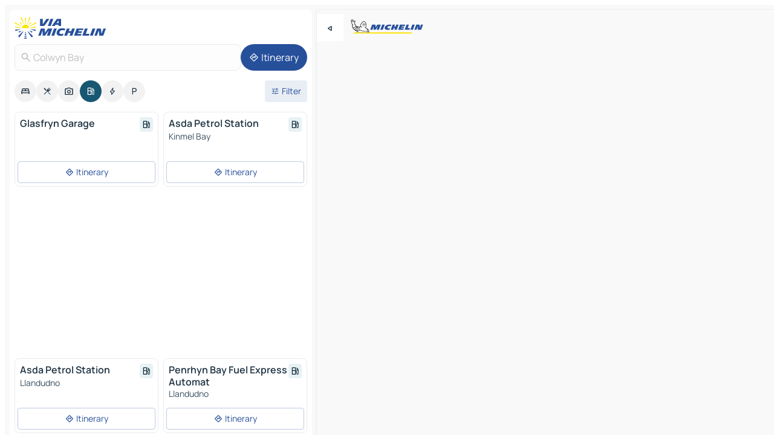

--- FILE ---
content_type: text/html
request_url: https://www.viamichelin.ie/maps/service-stations/united_kingdom/wales/conwy/colwyn_bay-ll28_4
body_size: 13203
content:
<!doctype html>
<html lang="en">

<head>
	<meta charset="utf-8" />
	<meta name="viewport" content="width=device-width, initial-scale=1, maximum-scale=1, user-scalable=no" />
	<meta name="apple-itunes-app" content="app-id=443142682" />
	<!-- start app -->
	
		<link href="../../../../../_app/immutable/assets/vnd.D6Q4K2v3.css" rel="stylesheet">
		<link href="../../../../../_app/immutable/assets/lib.Cal4F3nj.css" rel="stylesheet">
		<link href="../../../../../_app/immutable/assets/vnd.Dmjc78Y1.css" rel="stylesheet">
		<link href="../../../../../_app/immutable/assets/0.C737XJuh.css" rel="stylesheet">
		<link href="../../../../../_app/immutable/assets/2.DTvqgUuk.css" rel="stylesheet">
		<link href="../../../../../_app/immutable/assets/10.C0zcU66-.css" rel="stylesheet"><!--1xg1a3p--><!--[!--><!--]--> <!--[--><!--[--><link rel="preconnect" href="https://map7.viamichelin.com"/> <link rel="dns-prefetch" href="https://map7.viamichelin.com"/><link rel="preconnect" href="https://map8.viamichelin.com"/> <link rel="dns-prefetch" href="https://map8.viamichelin.com"/><link rel="preconnect" href="https://map9.viamichelin.com"/> <link rel="dns-prefetch" href="https://map9.viamichelin.com"/><link rel="preconnect" href="https://sdk.privacy-center.org"/> <link rel="dns-prefetch" href="https://sdk.privacy-center.org"/><!--]--><!--]--> <!--[--><!--[--><!--]--><!--]--> <meta name="description" content="Find service stations in Colwyn Bay. Find a petrol station and get the exact location on your ViaMichelin map"/> <meta property="og:type" content="website"/> <meta property="og:site_name" content="ViaMichelin"/> <!--[--><meta property="og:title" content="Petrol stations in Colwyn Bay - find your service station - ViaMichelin"/><!--]--> <!--[--><meta property="og:description" content="Find service stations in Colwyn Bay. Find a petrol station and get the exact location on your ViaMichelin map"/><!--]--> <!--[--><meta property="og:image" content="https://www.viamichelin.ie/_app/immutable/assets/logo-social.CPCa_Ogs.png"/><!--]--> <!--[!--><!--]--> <!--[--><link rel="alternate" href="https://www.viamichelin.at/karten-stadtplan/tankstellen/vereinigtes_konigreich/wales/conwy/colwyn_bay-ll28_4" hreflang="de-at"/><link rel="alternate" href="https://fr.viamichelin.be/cartes-plans/stations-service/royaume_uni/pays_de_galles/conwy/colwyn_bay-ll28_4" hreflang="fr-be"/><link rel="alternate" href="https://nl.viamichelin.be/kaarten-plattegronden/tankstations/verenigd_koninkrijk/wales/conwy/colwyn_bay-ll28_4" hreflang="nl-be"/><link rel="alternate" href="https://de.viamichelin.ch/karten-stadtplan/tankstellen/vereinigtes_konigreich/wales/conwy/colwyn_bay-ll28_4" hreflang="de-ch"/><link rel="alternate" href="https://fr.viamichelin.ch/cartes-plans/stations-service/royaume_uni/pays_de_galles/conwy/colwyn_bay-ll28_4" hreflang="fr-ch"/><link rel="alternate" href="https://it.viamichelin.ch/mappe-piantine/stazioni-di-servizio/regno_unito/galles/conwy/colwyn_bay-ll28_4" hreflang="it-ch"/><link rel="alternate" href="https://www.viamichelin.com/maps/service-stations/united_kingdom/wales/conwy/colwyn_bay-ll28_4" hreflang="en"/><link rel="alternate" href="https://www.viamichelin.de/karten-stadtplan/tankstellen/vereinigtes_konigreich/wales/conwy/colwyn_bay-ll28_4" hreflang="de"/><link rel="alternate" href="https://www.viamichelin.es/mapas-planos/estaciones-servicio/reino_unido/gales/conwy/colwyn_bay-ll28_4" hreflang="es"/><link rel="alternate" href="https://www.viamichelin.fr/cartes-plans/stations-service/royaume_uni/pays_de_galles/conwy/colwyn_bay-ll28_4" hreflang="fr"/><link rel="alternate" href="https://www.viamichelin.it/mappe-piantine/stazioni-di-servizio/regno_unito/galles/conwy/colwyn_bay-ll28_4" hreflang="it"/><link rel="alternate" href="https://www.viamichelin.nl/kaarten-plattegronden/tankstations/verenigd_koninkrijk/wales/conwy/colwyn_bay-ll28_4" hreflang="nl"/><link rel="alternate" href="https://www.viamichelin.pt/mapas-plantas/estacoes-servico/reino_unido/pais_de_gales/conwy/colwyn_bay-ll28_4" hreflang="pt"/><link rel="alternate" href="https://www.viamichelin.co.uk/maps/service-stations/united_kingdom/wales/conwy/colwyn_bay-ll28_4" hreflang="en-gb"/><!--]--> <!--[!--><!--]--><!----><title>Petrol stations in Colwyn Bay - find your service station - ViaMichelin</title>
	<!-- end app -->

	<meta name="google-site-verification" content="uUQys5lIGZKyQwSAo_cVwUVb_d9x9tbE7jWS4drri-Q" />

	<link rel="icon" href="../../../../../favicon.png" />

	<!-- Start Consent -->
	<script nonce="ndOXaK52ryP1Z3jqovNAuw==" id="spcloader" async fetchpriority="high" type="text/javascript"
		src="https://sdk.privacy-center.org/a1a55c7f-7f45-4e4b-80ac-b48e44c2fe99/loader.js?target=www.viamichelin.ie"></script>
	<script nonce="ndOXaK52ryP1Z3jqovNAuw==" type="text/javascript" async>
			window.didomiOnReady = window.didomiOnReady || [];
			window.didomiEventListeners = window.didomiEventListeners || [];

			window.didomiEventListeners.push(
				{
					event: "notice.shown",
					listener() {
						const $link = document.querySelector(
							".didomi-notice-view-partners-link-in-text"
						);
						if (!$link) {
							return;
						}
						$link.removeAttribute("href");
						$link.addEventListener("click", () => {
							Didomi.preferences.show("vendors");
						});
					},
				},
				{
					event: "notice.clickagree",
					listener() {
						window.postMessage({ type: 'didomi_clickagree'})
					}
				}
			);

			window.didomiConfig = {
				user: {
					bots: {
						consentRequired: false,
					},
				},
				preferences: {
					showWhenConsentIsMissing: false,
				},
			};

			window.gdprAppliesGlobally = true;
			// prettier-ignore
			!function(){function t(e){if(!window.frames[e]){if(document.body&&document.body.firstChild){let a=document.body,n=document.createElement("iframe");n.style.display="none",n.name=e,n.title=e,a.insertBefore(n,a.firstChild)}else setTimeout(function(){t(e)},5)}}function e(t,e,a,n,i){function r(t,a,n,r){if("function"!=typeof n)return;window[e]||(window[e]=[]);let s=!1;i&&(s=i(t,r,n)),s||window[e].push({command:t,version:a,callback:n,parameter:r})}function s(e){if(!window[t]||!0!==window[t].stub||!e.data)return;let i="string"==typeof e.data,r;try{r=i?JSON.parse(e.data):e.data}catch(s){return}if(r[a]){let f=r[a];window[t](f.command,f.version,function(t,a){let r={};r[n]={returnValue:t,success:a,callId:f.callId},e.source.postMessage(i?JSON.stringify(r):r,"*")},f.parameter)}}r.stub=!0,r.stubVersion=2,"function"!=typeof window[t]&&(window[t]=r,window.addEventListener?window.addEventListener("message",s,!1):window.attachEvent("onmessage",s))}e("__uspapi","__uspapiBuffer","__uspapiCall","__uspapiReturn"),t("__uspapiLocator"),e("__tcfapi","__tcfapiBuffr","__tcl","__tcfapiReturn"),t("__tcfapiLocator")}();
		</script>
	<!-- End Consent -->

	<!-- Start Google tag manager -->
	<script src="https://www.googletagmanager.com/gtag/js?id=G-EXBFRD99FJ" defer type="didomi/javascript"
		nonce="ndOXaK52ryP1Z3jqovNAuw==" fetchpriority="low"></script>
	<script nonce="ndOXaK52ryP1Z3jqovNAuw==" type="text/javascript" defer>
			window.dataLayer = window.dataLayer || [];
			function gtag() {
				dataLayer.push(arguments);
			}
			gtag('js', new Date());
			gtag('config', 'G-EXBFRD99FJ', { send_page_view: false });
		</script>
	<!-- End Google tag manager -->
</head>

<body data-sveltekit-preload-data="hover" class="text-body">
	<div style="display: contents"><!--[--><!--[--><!----><!--[--><!--]--> <!--[--><!----><div class="main-container bg-neutral-weak homepage svelte-9k52vj" style="--bottomsheet-height-offset: -100px;"><div class="map svelte-9k52vj"><div class="h-full w-full md:shadow-smooth-block md:relative svelte-6wt9i2" data-testid="map-container"><!--[!--><!--]--></div><!----> <!--[--><div class="absolute top-4 left-0 size-11 z-ontop hidden md:block"><button type="button" class="btn-filled-white btn-md rd-l-0 min-w-max"><!--[!--><!--[--><!----><span class="flex w-max size-3.5"><!--[--><!----><span class="icon-arrow-back-left inline-block"><!----></span><!----><!--]--><!----></span><!----><!--]--> <!--[!--><!--]--> <!--[!--><!--]--><!--]--> <!--[!--><!--]--></button><!----></div><!--]--> <img src="/_app/immutable/assets/vm-logo-bib-michelin.Dd_LzvJh.svg" alt="Michelin" class="absolute left-14 top-6 md:block hidden z-hover" height="24" width="120"/> <img height="32" width="126" src="/_app/immutable/assets/vm-logo-large.BEgj6SJ1.svg" alt="ViaMichelin" class="absolute-center-x top-2 md:hidden z-hover"/></div> <!--[!--><!--]--> <div class="slot-container md:p-2 md:pr-0 md:h-dvh printable svelte-9k52vj"><div class="md:overflow-hidden md:rd-2 md:h-dvh max-h-full printable"><div class="slot-wrapper h-full scrollbar-thin printable md:bg-neutral-weakest svelte-9k52vj"><!--[!--><!--]--> <!--[--><!----><!--[--><!----><!--[!--><!----><div class="translate-slide-offset md:block svelte-5lb488" style="--slide-offset: 0px;"><img src="/_app/immutable/assets/vm-logo-bib-michelin.Dd_LzvJh.svg" alt="Michelin" class="absolute top-[var(--top)] right-[var(--right)] md:hidden" style="--top: -24px; --right: 8px;" height="24" width="120"/> <div><div><div class="searchtools w-full md:flex md:flex-wrap md:gap-4 md:bg-transparent md:px-2 md:pt-2 svelte-1kj4v11" data-testid="map-search-panel"><!--[!--><!--]--> <!--[!--><div class="hidden md:block w-full"><header role="banner" class="flex items-center w-full py-1 justify-between md:py-0"><!--[!--><!--[--><a href="../../../../../" class="block py-1 pr-2 shrink-0" aria-label="Back to homepage" data-sveltekit-preload-data="tap"><img class="h-9 cover-left" src="/_app/immutable/assets/vm-logo-large.BEgj6SJ1.svg" alt="ViaMichelin" width="152" height="36"/></a><!--]--><!--]--> <!--[!--><!--[!--><!--]--><!--]--></header><!----></div><!--]--> <div class="flex gap-2 w-full md:p-0 md:bg-transparent border-coloredneutral-weakest rounded-full p-2"><div class="search relative w-full min-w-0  svelte-oeoh2d"><label for="address-search" class="text-sm"> <span class="input-container flex items-center p-2 w-full text-5 gap-1 rd-2 relative b-solid b-0.5 border-coloredneutral-weakest element-disabled bg-neutral-soft text-neutral svelte-xzp1b6"><!--[--><!----><span class="icon-search inline-block w-5 "><!----></span><!----><!--]--> <input type="text" id="address-search" class="input min-w-0 text-md text-coloredneutral b-0 flex-grow bg-transparent placeholder:text-neutral disabled:text-neutral svelte-xzp1b6" placeholder="Where are we going?" aria-label="Where are we going?" disabled autocomplete="off" value="Colwyn Bay"/> <!--[!--><!--]--> <!--[!--><!--]--></span></label><!----> <ul class="results rd-2 absolute z-hover w-full m-0 mt-1 p-0 shadow-smooth-bottom-2 bg-neutral-weakest text-coloredneutral text-md svelte-oeoh2d" role="listbox" aria-label="Search results"><!--[!--><!--]--><!----> <!--[!--><!--]--><!----> <!--[!--><!--[!--><!--]--><!--]--><!----></ul></div><!----> <!--[--><button type="button" aria-label="Itinerary" class="btn-filled-primary btn-md z-infront rounded-full min-w-max"><!--[!--><!--[--><!----><span class="flex w-max"><!--[--><!----><span class="icon-directions inline-block"><!----></span><!----><!--]--><!----></span><!----><!--]--> <!--[--><span class="ml-1">Itinerary</span><!--]--> <!--[!--><!--]--><!--]--> <!--[!--><!--]--></button><!--]--></div></div></div><!----></div></div> <div class="poi-container relative z-1 md:block bg-neutral-weakest md:bg-transparent block svelte-5lb488"><button type="button" class="handle relative w-full p-4 rd-2 b-0 grid place-items-center bg-transparent md:hidden" aria-label="Open the panel" style="height: 40px;"><span class="rd-2 w-20 h-2 bg-base-15"></span></button><!----> <div class="mt-4"><div class="mb-2 px-2"><div class="flex justify-between flex-nowrap flex-row-reverse"><div class="grow-3 order-2"><div class="flex gap-1 flex-wrap" role="listbox" aria-multiselectable="true" aria-orientation="horizontal" aria-label="Points of interest"><!--[--><!--[!--><button type="button" role="option" title="Search Accommodations" aria-selected="false" aria-label="Search Accommodations" class="whitespace-nowrap flex justify-center items-center text-md gap-1 b-0 cursor-pointer rounded-full p-2.5 bg-neutral-soft hover:bg-coloredneutral-weak text-coloredneutral svelte-f2zwv4 aspect-ratio-1"><!--[!--><!--[--><!----><span class="flex w-max"><!--[--><!----><span class="icon-hotel inline-block"><!----></span><!----><!--]--><!----></span><!----><!--]--> <!--[!--><!--]--> <!--[!--><!--]--><!--]--></button><!--]--><!--[!--><button type="button" role="option" title="Search Restaurants" aria-selected="false" aria-label="Search Restaurants" class="whitespace-nowrap flex justify-center items-center text-md gap-1 b-0 cursor-pointer rounded-full p-2.5 bg-neutral-soft hover:bg-coloredneutral-weak text-coloredneutral svelte-f2zwv4 aspect-ratio-1"><!--[!--><!--[--><!----><span class="flex w-max"><!--[--><!----><span class="icon-restaurant inline-block"><!----></span><!----><!--]--><!----></span><!----><!--]--> <!--[!--><!--]--> <!--[!--><!--]--><!--]--></button><!--]--><!--[!--><button type="button" role="option" title="Search Tourism" aria-selected="false" aria-label="Search Tourism" class="whitespace-nowrap flex justify-center items-center text-md gap-1 b-0 cursor-pointer rounded-full p-2.5 bg-neutral-soft hover:bg-coloredneutral-weak text-coloredneutral svelte-f2zwv4 aspect-ratio-1"><!--[!--><!--[--><!----><span class="flex w-max"><!--[--><!----><span class="icon-tourism inline-block"><!----></span><!----><!--]--><!----></span><!----><!--]--> <!--[!--><!--]--> <!--[!--><!--]--><!--]--></button><!--]--><!--[!--><button type="button" role="option" title="Search Petrol stations" aria-selected="true" aria-label="Search Petrol stations" class="whitespace-nowrap flex justify-center items-center text-md gap-1 b-0 cursor-pointer rounded-full p-2.5 bg-fuel text-neutral-weakest hover:bg-fuel-soft svelte-f2zwv4 aspect-ratio-1"><!--[!--><!--[--><!----><span class="flex w-max"><!--[--><!----><span class="icon-energy-pump inline-block"><!----></span><!----><!--]--><!----></span><!----><!--]--> <!--[!--><!--]--> <!--[!--><!--]--><!--]--></button><!--]--><!--[!--><button type="button" role="option" title="Search EV stations" aria-selected="false" aria-label="Search EV stations" class="whitespace-nowrap flex justify-center items-center text-md gap-1 b-0 cursor-pointer rounded-full p-2.5 bg-neutral-soft hover:bg-coloredneutral-weak text-coloredneutral svelte-f2zwv4 aspect-ratio-1"><!--[!--><!--[--><!----><span class="flex w-max"><!--[--><!----><span class="icon-flash inline-block"><!----></span><!----><!--]--><!----></span><!----><!--]--> <!--[!--><!--]--> <!--[!--><!--]--><!--]--></button><!--]--><!--[!--><button type="button" role="option" title="Search Car parks" aria-selected="false" aria-label="Search Car parks" class="whitespace-nowrap flex justify-center items-center text-md gap-1 b-0 cursor-pointer rounded-full p-2.5 bg-neutral-soft hover:bg-coloredneutral-weak text-coloredneutral svelte-f2zwv4 aspect-ratio-1"><!--[!--><!--[--><!----><span class="flex w-max"><!--[--><!----><span class="icon-parking inline-block"><!----></span><!----><!--]--><!----></span><!----><!--]--> <!--[!--><!--]--> <!--[!--><!--]--><!--]--></button><!--]--><!--]--></div><!----></div> <!--[--><div class="ml-2 relative order-1"><button type="button" aria-label="Open filters" class="btn-filled-light btn-sm relative filter-button min-w-max"><!--[!--><!--[--><!----><span class="flex w-max"><!--[--><!----><span class="icon-tune inline-block"><!----></span><!----><!--]--><!----></span><!----><!--]--> <!--[--><span class="ml-1">Filter</span><!--]--> <!--[!--><!--]--><!--]--> <!--[--><!--[!--><!--]--><!----><!--]--></button><!----></div><!--]--></div> <div class="date-range-picker-container min-w-0 w-full order--1 mt-2"><div class="flex items-start gap-2"><!--[!--><!--]--></div></div></div><!----> <!--[!--><!--]--> <!--[--><ul data-testid="poilist" class="container m-0 px-2 grid svelte-1qh5ik5"><!--[!--><!--[--><!--[!--><!--[!--><!----><!--[--><!----><li data-testid="poi-card-0" data-category="energy" class="poi-card xs grid text-body border-coloredneutral-weakest bg-neutral-weakest hover:border-transparent border-1 border-solid rd-2 relative with-shadow vertical svelte-1ci3g67" role="none"><a href="?bounds=-4.031345~52.949376~-3.454534~53.343159&amp;itinerary=&amp;poiCategories=8&amp;selectedAddress=%7B%22address%22%3A%22Colwyn+Bay%22%2C%22city%22%3A%22Colwyn+Bay%22%2C%22coordinates%22%3A%7B%22lat%22%3A53.294372%2C%22lng%22%3A-3.7227883%7D%2C%22countryCode%22%3A%22GBR%22%2C%22region%22%3A%22Wales%22%2C%22zipCode%22%3A%22LL28+4%22%2C%22entityType%22%3A%22CITY%22%2C%22boundsSync%22%3Atrue%7D&amp;selectedPoi=13365047~SERVICE_GAS_STATION&amp;withCaravan=false" class="decoration-none flex flex-col " data-sveltekit-preload-data="tap"><!--[!--><!--]--> <div class="pt-2 px-2 pb-0 grid h-max"><!--[--><!--[--><!--[--><div class="inline-flex justify-between w-full min-w-0 text-body text-md font-600 gap-x-0.5 text-coloredneutral"><span data-testid="card-title" class="pb-0.5 clamp-lines-2">Glasfryn Garage</span> <!--[--><div class="flex items-center justify-center w-max shrink-0  rd-1 p-0.75 bg-fuel-weakest text-fuel-strongest h-6 w-6 undefined svelte-snfjjm"><!--[!--><!--[!--><!--[!--><!--]--> <!--[!--><!--]--> <!--[--><!----><div class="flex w-max"><!--[--><!----><div class="icon-energy-pump inline-block"><!----></div><!----><!--]--><!----></div><!----><!--]--><!--]--><!--]--></div><!--]--></div><!--]--><!--]--> <!--[!--><!--]--> <!--[!--><!--]--> <!--[!--><!--]--> <!--[--><div data-testid="gas-station-fragment" class="grid gap-y-1 text-body text-coloredneutral-soft p-0 pt-1"><!--[--><ul class="grid gap-y-1 text-body text-sm text-coloredneutral-soft p-0"><!--[--><!--]--></ul><!--]--> <!--[!--><!--]--> <!--[!--><!--]--></div><!--]--> <!--[!--><!--]--> <!--[!--><!--]--><!--]--></div><!----></a> <div class="button-wrapper p-1 p-bs-3px"><!--[!--><!--[!--><!--[!--><button type="button" class="btn-outline-light btn-sm w-full overflow-hidden"><!--[!--><!--[--><!----><span class="flex w-max"><!--[--><!----><span class="icon-directions inline-block"><!----></span><!----><!--]--><!----></span><!----><!--]--> <!--[--><span class="ml-1 undefined text-wrap-balance">Itinerary</span><!--]--> <!--[!--><!--]--><!--]--> <!--[!--><!--]--></button><!--]--><!--]--><!--]--></div><!----><!----></li><!----><!--]--><!----><!--]--><!--]--><!--[!--><!--[!--><!----><!--[--><!----><li data-testid="poi-card-1" data-category="energy" class="poi-card xs grid text-body border-coloredneutral-weakest bg-neutral-weakest hover:border-transparent border-1 border-solid rd-2 relative with-shadow vertical svelte-1ci3g67" role="none"><a href="?bounds=-4.031345~52.949376~-3.454534~53.343159&amp;itinerary=&amp;poiCategories=8&amp;selectedAddress=%7B%22address%22%3A%22Colwyn+Bay%22%2C%22city%22%3A%22Colwyn+Bay%22%2C%22coordinates%22%3A%7B%22lat%22%3A53.294372%2C%22lng%22%3A-3.7227883%7D%2C%22countryCode%22%3A%22GBR%22%2C%22region%22%3A%22Wales%22%2C%22zipCode%22%3A%22LL28+4%22%2C%22entityType%22%3A%22CITY%22%2C%22boundsSync%22%3Atrue%7D&amp;selectedPoi=13927465~SERVICE_GAS_STATION&amp;withCaravan=false" class="decoration-none flex flex-col " data-sveltekit-preload-data="tap"><!--[!--><!--]--> <div class="pt-2 px-2 pb-0 grid h-max"><!--[--><!--[--><!--[--><div class="inline-flex justify-between w-full min-w-0 text-body text-md font-600 gap-x-0.5 text-coloredneutral"><span data-testid="card-title" class="pb-0.5 clamp-lines-2">Asda Petrol Station</span> <!--[--><div class="flex items-center justify-center w-max shrink-0  rd-1 p-0.75 bg-fuel-weakest text-fuel-strongest h-6 w-6 undefined svelte-snfjjm"><!--[!--><!--[!--><!--[!--><!--]--> <!--[!--><!--]--> <!--[--><!----><div class="flex w-max"><!--[--><!----><div class="icon-energy-pump inline-block"><!----></div><!----><!--]--><!----></div><!----><!--]--><!--]--><!--]--></div><!--]--></div><!--]--><!--]--> <!--[!--><!--]--> <!--[--><span class="truncate font-400 text-sm text-coloredneutral-soft p-be-1px">Kinmel Bay</span><!--]--> <!--[!--><!--]--> <!--[--><div data-testid="gas-station-fragment" class="grid gap-y-1 text-body text-coloredneutral-soft p-0 pt-1"><!--[--><ul class="grid gap-y-1 text-body text-sm text-coloredneutral-soft p-0"><!--[--><!--]--></ul><!--]--> <!--[!--><!--]--> <!--[!--><!--]--></div><!--]--> <!--[!--><!--]--> <!--[!--><!--]--><!--]--></div><!----></a> <div class="button-wrapper p-1 p-bs-3px"><!--[!--><!--[!--><!--[!--><button type="button" class="btn-outline-light btn-sm w-full overflow-hidden"><!--[!--><!--[--><!----><span class="flex w-max"><!--[--><!----><span class="icon-directions inline-block"><!----></span><!----><!--]--><!----></span><!----><!--]--> <!--[--><span class="ml-1 undefined text-wrap-balance">Itinerary</span><!--]--> <!--[!--><!--]--><!--]--> <!--[!--><!--]--></button><!--]--><!--]--><!--]--></div><!----><!----></li><!----><!--]--><!----><!--]--><!--]--><!--[--><li class="flex justify-center ad"><!----><div class="flex items-center justify-center relative h-70 w-75"><!----><div id="div-gpt-ad-mpu_haut" class="ad size-full max-h-[var(--height)] max-w-[var(--width)] overflow-hidden md:max-h-[var(--md-height)] md:max-w-[var(--md-width)] div-gpt-ad-mpu_haut svelte-15hg1g9" style=" --width:300px; --height:250px; --md-width:300px; --md-height:250px; " data-testid="ad-poi-list"></div><!----><!----></div><!----></li><!--]--><!--[!--><!--[!--><!----><!--[--><!----><li data-testid="poi-card-3" data-category="energy" class="poi-card xs grid text-body border-coloredneutral-weakest bg-neutral-weakest hover:border-transparent border-1 border-solid rd-2 relative with-shadow vertical svelte-1ci3g67" role="none"><a href="?bounds=-4.031345~52.949376~-3.454534~53.343159&amp;itinerary=&amp;poiCategories=8&amp;selectedAddress=%7B%22address%22%3A%22Colwyn+Bay%22%2C%22city%22%3A%22Colwyn+Bay%22%2C%22coordinates%22%3A%7B%22lat%22%3A53.294372%2C%22lng%22%3A-3.7227883%7D%2C%22countryCode%22%3A%22GBR%22%2C%22region%22%3A%22Wales%22%2C%22zipCode%22%3A%22LL28+4%22%2C%22entityType%22%3A%22CITY%22%2C%22boundsSync%22%3Atrue%7D&amp;selectedPoi=16209169~SERVICE_GAS_STATION&amp;withCaravan=false" class="decoration-none flex flex-col " data-sveltekit-preload-data="tap"><!--[!--><!--]--> <div class="pt-2 px-2 pb-0 grid h-max"><!--[--><!--[--><!--[--><div class="inline-flex justify-between w-full min-w-0 text-body text-md font-600 gap-x-0.5 text-coloredneutral"><span data-testid="card-title" class="pb-0.5 clamp-lines-2">Asda Petrol Station</span> <!--[--><div class="flex items-center justify-center w-max shrink-0  rd-1 p-0.75 bg-fuel-weakest text-fuel-strongest h-6 w-6 undefined svelte-snfjjm"><!--[!--><!--[!--><!--[!--><!--]--> <!--[!--><!--]--> <!--[--><!----><div class="flex w-max"><!--[--><!----><div class="icon-energy-pump inline-block"><!----></div><!----><!--]--><!----></div><!----><!--]--><!--]--><!--]--></div><!--]--></div><!--]--><!--]--> <!--[!--><!--]--> <!--[--><span class="truncate font-400 text-sm text-coloredneutral-soft p-be-1px">Llandudno</span><!--]--> <!--[!--><!--]--> <!--[--><div data-testid="gas-station-fragment" class="grid gap-y-1 text-body text-coloredneutral-soft p-0 pt-1"><!--[--><ul class="grid gap-y-1 text-body text-sm text-coloredneutral-soft p-0"><!--[--><!--]--></ul><!--]--> <!--[!--><!--]--> <!--[!--><!--]--></div><!--]--> <!--[!--><!--]--> <!--[!--><!--]--><!--]--></div><!----></a> <div class="button-wrapper p-1 p-bs-3px"><!--[!--><!--[!--><!--[!--><button type="button" class="btn-outline-light btn-sm w-full overflow-hidden"><!--[!--><!--[--><!----><span class="flex w-max"><!--[--><!----><span class="icon-directions inline-block"><!----></span><!----><!--]--><!----></span><!----><!--]--> <!--[--><span class="ml-1 undefined text-wrap-balance">Itinerary</span><!--]--> <!--[!--><!--]--><!--]--> <!--[!--><!--]--></button><!--]--><!--]--><!--]--></div><!----><!----></li><!----><!--]--><!----><!--]--><!--]--><!--[!--><!--[!--><!----><!--[--><!----><li data-testid="poi-card-4" data-category="energy" class="poi-card xs grid text-body border-coloredneutral-weakest bg-neutral-weakest hover:border-transparent border-1 border-solid rd-2 relative with-shadow vertical svelte-1ci3g67" role="none"><a href="?bounds=-4.031345~52.949376~-3.454534~53.343159&amp;itinerary=&amp;poiCategories=8&amp;selectedAddress=%7B%22address%22%3A%22Colwyn+Bay%22%2C%22city%22%3A%22Colwyn+Bay%22%2C%22coordinates%22%3A%7B%22lat%22%3A53.294372%2C%22lng%22%3A-3.7227883%7D%2C%22countryCode%22%3A%22GBR%22%2C%22region%22%3A%22Wales%22%2C%22zipCode%22%3A%22LL28+4%22%2C%22entityType%22%3A%22CITY%22%2C%22boundsSync%22%3Atrue%7D&amp;selectedPoi=17933460~SERVICE_GAS_STATION&amp;withCaravan=false" class="decoration-none flex flex-col " data-sveltekit-preload-data="tap"><!--[!--><!--]--> <div class="pt-2 px-2 pb-0 grid h-max"><!--[--><!--[--><!--[--><div class="inline-flex justify-between w-full min-w-0 text-body text-md font-600 gap-x-0.5 text-coloredneutral"><span data-testid="card-title" class="pb-0.5 clamp-lines-2">Penrhyn Bay Fuel Express Automat</span> <!--[--><div class="flex items-center justify-center w-max shrink-0  rd-1 p-0.75 bg-fuel-weakest text-fuel-strongest h-6 w-6 undefined svelte-snfjjm"><!--[!--><!--[!--><!--[!--><!--]--> <!--[!--><!--]--> <!--[--><!----><div class="flex w-max"><!--[--><!----><div class="icon-energy-pump inline-block"><!----></div><!----><!--]--><!----></div><!----><!--]--><!--]--><!--]--></div><!--]--></div><!--]--><!--]--> <!--[!--><!--]--> <!--[--><span class="truncate font-400 text-sm text-coloredneutral-soft p-be-1px">Llandudno</span><!--]--> <!--[!--><!--]--> <!--[--><div data-testid="gas-station-fragment" class="grid gap-y-1 text-body text-coloredneutral-soft p-0 pt-1"><!--[--><ul class="grid gap-y-1 text-body text-sm text-coloredneutral-soft p-0"><!--[--><!--]--></ul><!--]--> <!--[!--><!--]--> <!--[!--><!--]--></div><!--]--> <!--[!--><!--]--> <!--[!--><!--]--><!--]--></div><!----></a> <div class="button-wrapper p-1 p-bs-3px"><!--[!--><!--[!--><!--[!--><button type="button" class="btn-outline-light btn-sm w-full overflow-hidden"><!--[!--><!--[--><!----><span class="flex w-max"><!--[--><!----><span class="icon-directions inline-block"><!----></span><!----><!--]--><!----></span><!----><!--]--> <!--[--><span class="ml-1 undefined text-wrap-balance">Itinerary</span><!--]--> <!--[!--><!--]--><!--]--> <!--[!--><!--]--></button><!--]--><!--]--><!--]--></div><!----><!----></li><!----><!--]--><!----><!--]--><!--]--><!--[!--><!--[!--><!----><!--[--><!----><li data-testid="poi-card-5" data-category="energy" class="poi-card xs grid text-body border-coloredneutral-weakest bg-neutral-weakest hover:border-transparent border-1 border-solid rd-2 relative with-shadow vertical svelte-1ci3g67" role="none"><a href="?bounds=-4.031345~52.949376~-3.454534~53.343159&amp;itinerary=&amp;poiCategories=8&amp;selectedAddress=%7B%22address%22%3A%22Colwyn+Bay%22%2C%22city%22%3A%22Colwyn+Bay%22%2C%22coordinates%22%3A%7B%22lat%22%3A53.294372%2C%22lng%22%3A-3.7227883%7D%2C%22countryCode%22%3A%22GBR%22%2C%22region%22%3A%22Wales%22%2C%22zipCode%22%3A%22LL28+4%22%2C%22entityType%22%3A%22CITY%22%2C%22boundsSync%22%3Atrue%7D&amp;selectedPoi=18076570~SERVICE_GAS_STATION&amp;withCaravan=false" class="decoration-none flex flex-col " data-sveltekit-preload-data="tap"><!--[!--><!--]--> <div class="pt-2 px-2 pb-0 grid h-max"><!--[--><!--[--><!--[--><div class="inline-flex justify-between w-full min-w-0 text-body text-md font-600 gap-x-0.5 text-coloredneutral"><span data-testid="card-title" class="pb-0.5 clamp-lines-2">Old Colwyn</span> <!--[--><div class="flex items-center justify-center w-max shrink-0  rd-1 p-0.75 bg-fuel-weakest text-fuel-strongest h-6 w-6 undefined svelte-snfjjm"><!--[!--><!--[!--><!--[!--><!--]--> <!--[!--><!--]--> <!--[--><!----><div class="flex w-max"><!--[--><!----><div class="icon-energy-pump inline-block"><!----></div><!----><!--]--><!----></div><!----><!--]--><!--]--><!--]--></div><!--]--></div><!--]--><!--]--> <!--[!--><!--]--> <!--[--><span class="truncate font-400 text-sm text-coloredneutral-soft p-be-1px">Old Colwyn</span><!--]--> <!--[!--><!--]--> <!--[--><div data-testid="gas-station-fragment" class="grid gap-y-1 text-body text-coloredneutral-soft p-0 pt-1"><!--[--><ul class="grid gap-y-1 text-body text-sm text-coloredneutral-soft p-0"><!--[--><!--]--></ul><!--]--> <!--[!--><!--]--> <!--[!--><!--]--></div><!--]--> <!--[!--><!--]--> <!--[!--><!--]--><!--]--></div><!----></a> <div class="button-wrapper p-1 p-bs-3px"><!--[!--><!--[!--><!--[!--><button type="button" class="btn-outline-light btn-sm w-full overflow-hidden"><!--[!--><!--[--><!----><span class="flex w-max"><!--[--><!----><span class="icon-directions inline-block"><!----></span><!----><!--]--><!----></span><!----><!--]--> <!--[--><span class="ml-1 undefined text-wrap-balance">Itinerary</span><!--]--> <!--[!--><!--]--><!--]--> <!--[!--><!--]--></button><!--]--><!--]--><!--]--></div><!----><!----></li><!----><!--]--><!----><!--]--><!--]--><!--[!--><!--[!--><!----><!--[--><!----><li data-testid="poi-card-6" data-category="energy" class="poi-card xs grid text-body border-coloredneutral-weakest bg-neutral-weakest hover:border-transparent border-1 border-solid rd-2 relative with-shadow vertical svelte-1ci3g67" role="none"><a href="?bounds=-4.031345~52.949376~-3.454534~53.343159&amp;itinerary=&amp;poiCategories=8&amp;selectedAddress=%7B%22address%22%3A%22Colwyn+Bay%22%2C%22city%22%3A%22Colwyn+Bay%22%2C%22coordinates%22%3A%7B%22lat%22%3A53.294372%2C%22lng%22%3A-3.7227883%7D%2C%22countryCode%22%3A%22GBR%22%2C%22region%22%3A%22Wales%22%2C%22zipCode%22%3A%22LL28+4%22%2C%22entityType%22%3A%22CITY%22%2C%22boundsSync%22%3Atrue%7D&amp;selectedPoi=22721398~SERVICE_GAS_STATION&amp;withCaravan=false" class="decoration-none flex flex-col " data-sveltekit-preload-data="tap"><!--[!--><!--]--> <div class="pt-2 px-2 pb-0 grid h-max"><!--[--><!--[--><!--[--><div class="inline-flex justify-between w-full min-w-0 text-body text-md font-600 gap-x-0.5 text-coloredneutral"><span data-testid="card-title" class="pb-0.5 clamp-lines-2">Rhuddlan</span> <!--[--><div class="flex items-center justify-center w-max shrink-0  rd-1 p-0.75 bg-fuel-weakest text-fuel-strongest h-6 w-6 undefined svelte-snfjjm"><!--[!--><!--[!--><!--[!--><!--]--> <!--[!--><!--]--> <!--[--><!----><div class="flex w-max"><!--[--><!----><div class="icon-energy-pump inline-block"><!----></div><!----><!--]--><!----></div><!----><!--]--><!--]--><!--]--></div><!--]--></div><!--]--><!--]--> <!--[!--><!--]--> <!--[--><span class="truncate font-400 text-sm text-coloredneutral-soft p-be-1px">Rhuddlan</span><!--]--> <!--[!--><!--]--> <!--[--><div data-testid="gas-station-fragment" class="grid gap-y-1 text-body text-coloredneutral-soft p-0 pt-1"><!--[--><ul class="grid gap-y-1 text-body text-sm text-coloredneutral-soft p-0"><!--[--><!--]--></ul><!--]--> <!--[!--><!--]--> <!--[!--><!--]--></div><!--]--> <!--[!--><!--]--> <!--[!--><!--]--><!--]--></div><!----></a> <div class="button-wrapper p-1 p-bs-3px"><!--[!--><!--[!--><!--[!--><button type="button" class="btn-outline-light btn-sm w-full overflow-hidden"><!--[!--><!--[--><!----><span class="flex w-max"><!--[--><!----><span class="icon-directions inline-block"><!----></span><!----><!--]--><!----></span><!----><!--]--> <!--[--><span class="ml-1 undefined text-wrap-balance">Itinerary</span><!--]--> <!--[!--><!--]--><!--]--> <!--[!--><!--]--></button><!--]--><!--]--><!--]--></div><!----><!----></li><!----><!--]--><!----><!--]--><!--]--><!--[!--><!--[!--><!----><!--[--><!----><li data-testid="poi-card-7" data-category="energy" class="poi-card xs grid text-body border-coloredneutral-weakest bg-neutral-weakest hover:border-transparent border-1 border-solid rd-2 relative with-shadow vertical svelte-1ci3g67" role="none"><a href="?bounds=-4.031345~52.949376~-3.454534~53.343159&amp;itinerary=&amp;poiCategories=8&amp;selectedAddress=%7B%22address%22%3A%22Colwyn+Bay%22%2C%22city%22%3A%22Colwyn+Bay%22%2C%22coordinates%22%3A%7B%22lat%22%3A53.294372%2C%22lng%22%3A-3.7227883%7D%2C%22countryCode%22%3A%22GBR%22%2C%22region%22%3A%22Wales%22%2C%22zipCode%22%3A%22LL28+4%22%2C%22entityType%22%3A%22CITY%22%2C%22boundsSync%22%3Atrue%7D&amp;selectedPoi=23340509~SERVICE_GAS_STATION&amp;withCaravan=false" class="decoration-none flex flex-col " data-sveltekit-preload-data="tap"><!--[!--><!--]--> <div class="pt-2 px-2 pb-0 grid h-max"><!--[--><!--[--><!--[--><div class="inline-flex justify-between w-full min-w-0 text-body text-md font-600 gap-x-0.5 text-coloredneutral"><span data-testid="card-title" class="pb-0.5 clamp-lines-2">Sainsbury's Petrol Station</span> <!--[--><div class="flex items-center justify-center w-max shrink-0  rd-1 p-0.75 bg-fuel-weakest text-fuel-strongest h-6 w-6 undefined svelte-snfjjm"><!--[!--><!--[!--><!--[!--><!--]--> <!--[!--><!--]--> <!--[--><!----><div class="flex w-max"><!--[--><!----><div class="icon-energy-pump inline-block"><!----></div><!----><!--]--><!----></div><!----><!--]--><!--]--><!--]--></div><!--]--></div><!--]--><!--]--> <!--[!--><!--]--> <!--[--><span class="truncate font-400 text-sm text-coloredneutral-soft p-be-1px">Rhuddlan</span><!--]--> <!--[!--><!--]--> <!--[--><div data-testid="gas-station-fragment" class="grid gap-y-1 text-body text-coloredneutral-soft p-0 pt-1"><!--[--><ul class="grid gap-y-1 text-body text-sm text-coloredneutral-soft p-0"><!--[--><!--]--></ul><!--]--> <!--[!--><!--]--> <!--[!--><!--]--></div><!--]--> <!--[!--><!--]--> <!--[!--><!--]--><!--]--></div><!----></a> <div class="button-wrapper p-1 p-bs-3px"><!--[!--><!--[!--><!--[!--><button type="button" class="btn-outline-light btn-sm w-full overflow-hidden"><!--[!--><!--[--><!----><span class="flex w-max"><!--[--><!----><span class="icon-directions inline-block"><!----></span><!----><!--]--><!----></span><!----><!--]--> <!--[--><span class="ml-1 undefined text-wrap-balance">Itinerary</span><!--]--> <!--[!--><!--]--><!--]--> <!--[!--><!--]--></button><!--]--><!--]--><!--]--></div><!----><!----></li><!----><!--]--><!----><!--]--><!--]--><!--[!--><!--[!--><!----><!--[--><!----><li data-testid="poi-card-8" data-category="energy" class="poi-card xs grid text-body border-coloredneutral-weakest bg-neutral-weakest hover:border-transparent border-1 border-solid rd-2 relative with-shadow vertical svelte-1ci3g67" role="none"><a href="?bounds=-4.031345~52.949376~-3.454534~53.343159&amp;itinerary=&amp;poiCategories=8&amp;selectedAddress=%7B%22address%22%3A%22Colwyn+Bay%22%2C%22city%22%3A%22Colwyn+Bay%22%2C%22coordinates%22%3A%7B%22lat%22%3A53.294372%2C%22lng%22%3A-3.7227883%7D%2C%22countryCode%22%3A%22GBR%22%2C%22region%22%3A%22Wales%22%2C%22zipCode%22%3A%22LL28+4%22%2C%22entityType%22%3A%22CITY%22%2C%22boundsSync%22%3Atrue%7D&amp;selectedPoi=4939073~SERVICE_GAS_STATION&amp;withCaravan=false" class="decoration-none flex flex-col " data-sveltekit-preload-data="tap"><!--[!--><!--]--> <div class="pt-2 px-2 pb-0 grid h-max"><!--[--><!--[--><!--[--><div class="inline-flex justify-between w-full min-w-0 text-body text-md font-600 gap-x-0.5 text-coloredneutral"><span data-testid="card-title" class="pb-0.5 clamp-lines-2">Moelwyn Motors</span> <!--[--><div class="flex items-center justify-center w-max shrink-0  rd-1 p-0.75 bg-fuel-weakest text-fuel-strongest h-6 w-6 undefined svelte-snfjjm"><!--[!--><!--[!--><!--[!--><!--]--> <!--[!--><!--]--> <!--[--><!----><div class="flex w-max"><!--[--><!----><div class="icon-energy-pump inline-block"><!----></div><!----><!--]--><!----></div><!----><!--]--><!--]--><!--]--></div><!--]--></div><!--]--><!--]--> <!--[!--><!--]--> <!--[--><span class="truncate font-400 text-sm text-coloredneutral-soft p-be-1px">Ffestiniog</span><!--]--> <!--[!--><!--]--> <!--[--><div data-testid="gas-station-fragment" class="grid gap-y-1 text-body text-coloredneutral-soft p-0 pt-1"><!--[--><ul class="grid gap-y-1 text-body text-sm text-coloredneutral-soft p-0"><!--[--><!--]--></ul><!--]--> <!--[!--><!--]--> <!--[!--><!--]--></div><!--]--> <!--[!--><!--]--> <!--[!--><!--]--><!--]--></div><!----></a> <div class="button-wrapper p-1 p-bs-3px"><!--[!--><!--[!--><!--[!--><button type="button" class="btn-outline-light btn-sm w-full overflow-hidden"><!--[!--><!--[--><!----><span class="flex w-max"><!--[--><!----><span class="icon-directions inline-block"><!----></span><!----><!--]--><!----></span><!----><!--]--> <!--[--><span class="ml-1 undefined text-wrap-balance">Itinerary</span><!--]--> <!--[!--><!--]--><!--]--> <!--[!--><!--]--></button><!--]--><!--]--><!--]--></div><!----><!----></li><!----><!--]--><!----><!--]--><!--]--><!--[!--><!--[!--><!----><!--[--><!----><li data-testid="poi-card-9" data-category="energy" class="poi-card xs grid text-body border-coloredneutral-weakest bg-neutral-weakest hover:border-transparent border-1 border-solid rd-2 relative with-shadow vertical svelte-1ci3g67" role="none"><a href="?bounds=-4.031345~52.949376~-3.454534~53.343159&amp;itinerary=&amp;poiCategories=8&amp;selectedAddress=%7B%22address%22%3A%22Colwyn+Bay%22%2C%22city%22%3A%22Colwyn+Bay%22%2C%22coordinates%22%3A%7B%22lat%22%3A53.294372%2C%22lng%22%3A-3.7227883%7D%2C%22countryCode%22%3A%22GBR%22%2C%22region%22%3A%22Wales%22%2C%22zipCode%22%3A%22LL28+4%22%2C%22entityType%22%3A%22CITY%22%2C%22boundsSync%22%3Atrue%7D&amp;selectedPoi=4941316~SERVICE_GAS_STATION&amp;withCaravan=false" class="decoration-none flex flex-col " data-sveltekit-preload-data="tap"><!--[!--><!--]--> <div class="pt-2 px-2 pb-0 grid h-max"><!--[--><!--[--><!--[--><div class="inline-flex justify-between w-full min-w-0 text-body text-md font-600 gap-x-0.5 text-coloredneutral"><span data-testid="card-title" class="pb-0.5 clamp-lines-2">Mostyn Broadway Service Station</span> <!--[--><div class="flex items-center justify-center w-max shrink-0  rd-1 p-0.75 bg-fuel-weakest text-fuel-strongest h-6 w-6 undefined svelte-snfjjm"><!--[!--><!--[!--><!--[!--><!--]--> <!--[!--><!--]--> <!--[--><!----><div class="flex w-max"><!--[--><!----><div class="icon-energy-pump inline-block"><!----></div><!----><!--]--><!----></div><!----><!--]--><!--]--><!--]--></div><!--]--></div><!--]--><!--]--> <!--[!--><!--]--> <!--[--><span class="truncate font-400 text-sm text-coloredneutral-soft p-be-1px">Llandudno</span><!--]--> <!--[!--><!--]--> <!--[--><div data-testid="gas-station-fragment" class="grid gap-y-1 text-body text-coloredneutral-soft p-0 pt-1"><!--[--><ul class="grid gap-y-1 text-body text-sm text-coloredneutral-soft p-0"><!--[--><!--]--></ul><!--]--> <!--[!--><!--]--> <!--[!--><!--]--></div><!--]--> <!--[!--><!--]--> <!--[!--><!--]--><!--]--></div><!----></a> <div class="button-wrapper p-1 p-bs-3px"><!--[!--><!--[!--><!--[!--><button type="button" class="btn-outline-light btn-sm w-full overflow-hidden"><!--[!--><!--[--><!----><span class="flex w-max"><!--[--><!----><span class="icon-directions inline-block"><!----></span><!----><!--]--><!----></span><!----><!--]--> <!--[--><span class="ml-1 undefined text-wrap-balance">Itinerary</span><!--]--> <!--[!--><!--]--><!--]--> <!--[!--><!--]--></button><!--]--><!--]--><!--]--></div><!----><!----></li><!----><!--]--><!----><!--]--><!--]--><!--[!--><!--[!--><!----><!--[--><!----><li data-testid="poi-card-10" data-category="energy" class="poi-card xs grid text-body border-coloredneutral-weakest bg-neutral-weakest hover:border-transparent border-1 border-solid rd-2 relative with-shadow vertical svelte-1ci3g67" role="none"><a href="?bounds=-4.031345~52.949376~-3.454534~53.343159&amp;itinerary=&amp;poiCategories=8&amp;selectedAddress=%7B%22address%22%3A%22Colwyn+Bay%22%2C%22city%22%3A%22Colwyn+Bay%22%2C%22coordinates%22%3A%7B%22lat%22%3A53.294372%2C%22lng%22%3A-3.7227883%7D%2C%22countryCode%22%3A%22GBR%22%2C%22region%22%3A%22Wales%22%2C%22zipCode%22%3A%22LL28+4%22%2C%22entityType%22%3A%22CITY%22%2C%22boundsSync%22%3Atrue%7D&amp;selectedPoi=4941400~SERVICE_GAS_STATION&amp;withCaravan=false" class="decoration-none flex flex-col " data-sveltekit-preload-data="tap"><!--[!--><!--]--> <div class="pt-2 px-2 pb-0 grid h-max"><!--[--><!--[--><!--[--><div class="inline-flex justify-between w-full min-w-0 text-body text-md font-600 gap-x-0.5 text-coloredneutral"><span data-testid="card-title" class="pb-0.5 clamp-lines-2">Tesco Llandudno Junction</span> <!--[--><div class="flex items-center justify-center w-max shrink-0  rd-1 p-0.75 bg-fuel-weakest text-fuel-strongest h-6 w-6 undefined svelte-snfjjm"><!--[!--><!--[!--><!--[!--><!--]--> <!--[!--><!--]--> <!--[--><!----><div class="flex w-max"><!--[--><!----><div class="icon-energy-pump inline-block"><!----></div><!----><!--]--><!----></div><!----><!--]--><!--]--><!--]--></div><!--]--></div><!--]--><!--]--> <!--[!--><!--]--> <!--[--><span class="truncate font-400 text-sm text-coloredneutral-soft p-be-1px">Conwy</span><!--]--> <!--[!--><!--]--> <!--[--><div data-testid="gas-station-fragment" class="grid gap-y-1 text-body text-coloredneutral-soft p-0 pt-1"><!--[--><ul class="grid gap-y-1 text-body text-sm text-coloredneutral-soft p-0"><!--[--><!--]--></ul><!--]--> <!--[!--><!--]--> <!--[!--><!--]--></div><!--]--> <!--[!--><!--]--> <!--[!--><!--]--><!--]--></div><!----></a> <div class="button-wrapper p-1 p-bs-3px"><!--[!--><!--[!--><!--[!--><button type="button" class="btn-outline-light btn-sm w-full overflow-hidden"><!--[!--><!--[--><!----><span class="flex w-max"><!--[--><!----><span class="icon-directions inline-block"><!----></span><!----><!--]--><!----></span><!----><!--]--> <!--[--><span class="ml-1 undefined text-wrap-balance">Itinerary</span><!--]--> <!--[!--><!--]--><!--]--> <!--[!--><!--]--></button><!--]--><!--]--><!--]--></div><!----><!----></li><!----><!--]--><!----><!--]--><!--]--><!--[!--><!--[!--><!----><!--[--><!----><li data-testid="poi-card-11" data-category="energy" class="poi-card xs grid text-body border-coloredneutral-weakest bg-neutral-weakest hover:border-transparent border-1 border-solid rd-2 relative with-shadow vertical svelte-1ci3g67" role="none"><a href="?bounds=-4.031345~52.949376~-3.454534~53.343159&amp;itinerary=&amp;poiCategories=8&amp;selectedAddress=%7B%22address%22%3A%22Colwyn+Bay%22%2C%22city%22%3A%22Colwyn+Bay%22%2C%22coordinates%22%3A%7B%22lat%22%3A53.294372%2C%22lng%22%3A-3.7227883%7D%2C%22countryCode%22%3A%22GBR%22%2C%22region%22%3A%22Wales%22%2C%22zipCode%22%3A%22LL28+4%22%2C%22entityType%22%3A%22CITY%22%2C%22boundsSync%22%3Atrue%7D&amp;selectedPoi=4942082~SERVICE_GAS_STATION&amp;withCaravan=false" class="decoration-none flex flex-col " data-sveltekit-preload-data="tap"><!--[!--><!--]--> <div class="pt-2 px-2 pb-0 grid h-max"><!--[--><!--[--><!--[--><div class="inline-flex justify-between w-full min-w-0 text-body text-md font-600 gap-x-0.5 text-coloredneutral"><span data-testid="card-title" class="pb-0.5 clamp-lines-2">Shell Betws-y-coed</span> <!--[--><div class="flex items-center justify-center w-max shrink-0  rd-1 p-0.75 bg-fuel-weakest text-fuel-strongest h-6 w-6 undefined svelte-snfjjm"><!--[!--><!--[!--><!--[!--><!--]--> <!--[!--><!--]--> <!--[--><!----><div class="flex w-max"><!--[--><!----><div class="icon-energy-pump inline-block"><!----></div><!----><!--]--><!----></div><!----><!--]--><!--]--><!--]--></div><!--]--></div><!--]--><!--]--> <!--[!--><!--]--> <!--[!--><!--]--> <!--[!--><!--]--> <!--[--><div data-testid="gas-station-fragment" class="grid gap-y-1 text-body text-coloredneutral-soft p-0 pt-1"><!--[--><ul class="grid gap-y-1 text-body text-sm text-coloredneutral-soft p-0"><!--[--><!--]--></ul><!--]--> <!--[!--><!--]--> <!--[!--><!--]--></div><!--]--> <!--[!--><!--]--> <!--[!--><!--]--><!--]--></div><!----></a> <div class="button-wrapper p-1 p-bs-3px"><!--[!--><!--[!--><!--[!--><button type="button" class="btn-outline-light btn-sm w-full overflow-hidden"><!--[!--><!--[--><!----><span class="flex w-max"><!--[--><!----><span class="icon-directions inline-block"><!----></span><!----><!--]--><!----></span><!----><!--]--> <!--[--><span class="ml-1 undefined text-wrap-balance">Itinerary</span><!--]--> <!--[!--><!--]--><!--]--> <!--[!--><!--]--></button><!--]--><!--]--><!--]--></div><!----><!----></li><!----><!--]--><!----><!--]--><!--]--><!--[!--><!--[!--><!----><!--[--><!----><li data-testid="poi-card-12" data-category="energy" class="poi-card xs grid text-body border-coloredneutral-weakest bg-neutral-weakest hover:border-transparent border-1 border-solid rd-2 relative with-shadow vertical svelte-1ci3g67" role="none"><a href="?bounds=-4.031345~52.949376~-3.454534~53.343159&amp;itinerary=&amp;poiCategories=8&amp;selectedAddress=%7B%22address%22%3A%22Colwyn+Bay%22%2C%22city%22%3A%22Colwyn+Bay%22%2C%22coordinates%22%3A%7B%22lat%22%3A53.294372%2C%22lng%22%3A-3.7227883%7D%2C%22countryCode%22%3A%22GBR%22%2C%22region%22%3A%22Wales%22%2C%22zipCode%22%3A%22LL28+4%22%2C%22entityType%22%3A%22CITY%22%2C%22boundsSync%22%3Atrue%7D&amp;selectedPoi=4942245~SERVICE_GAS_STATION&amp;withCaravan=false" class="decoration-none flex flex-col " data-sveltekit-preload-data="tap"><!--[!--><!--]--> <div class="pt-2 px-2 pb-0 grid h-max"><!--[--><!--[--><!--[--><div class="inline-flex justify-between w-full min-w-0 text-body text-md font-600 gap-x-0.5 text-coloredneutral"><span data-testid="card-title" class="pb-0.5 clamp-lines-2">Shell Black Cat</span> <!--[--><div class="flex items-center justify-center w-max shrink-0  rd-1 p-0.75 bg-fuel-weakest text-fuel-strongest h-6 w-6 undefined svelte-snfjjm"><!--[!--><!--[!--><!--[!--><!--]--> <!--[!--><!--]--> <!--[--><!----><div class="flex w-max"><!--[--><!----><div class="icon-energy-pump inline-block"><!----></div><!----><!--]--><!----></div><!----><!--]--><!--]--><!--]--></div><!--]--></div><!--]--><!--]--> <!--[!--><!--]--> <!--[--><span class="truncate font-400 text-sm text-coloredneutral-soft p-be-1px">Llansanffraid Glan Conwy</span><!--]--> <!--[!--><!--]--> <!--[--><div data-testid="gas-station-fragment" class="grid gap-y-1 text-body text-coloredneutral-soft p-0 pt-1"><!--[--><ul class="grid gap-y-1 text-body text-sm text-coloredneutral-soft p-0"><!--[--><!--]--></ul><!--]--> <!--[!--><!--]--> <!--[!--><!--]--></div><!--]--> <!--[!--><!--]--> <!--[!--><!--]--><!--]--></div><!----></a> <div class="button-wrapper p-1 p-bs-3px"><!--[!--><!--[!--><!--[!--><button type="button" class="btn-outline-light btn-sm w-full overflow-hidden"><!--[!--><!--[--><!----><span class="flex w-max"><!--[--><!----><span class="icon-directions inline-block"><!----></span><!----><!--]--><!----></span><!----><!--]--> <!--[--><span class="ml-1 undefined text-wrap-balance">Itinerary</span><!--]--> <!--[!--><!--]--><!--]--> <!--[!--><!--]--></button><!--]--><!--]--><!--]--></div><!----><!----></li><!----><!--]--><!----><!--]--><!--]--><!--[!--><!--[!--><!----><!--[--><!----><li data-testid="poi-card-13" data-category="energy" class="poi-card xs grid text-body border-coloredneutral-weakest bg-neutral-weakest hover:border-transparent border-1 border-solid rd-2 relative with-shadow vertical svelte-1ci3g67" role="none"><a href="?bounds=-4.031345~52.949376~-3.454534~53.343159&amp;itinerary=&amp;poiCategories=8&amp;selectedAddress=%7B%22address%22%3A%22Colwyn+Bay%22%2C%22city%22%3A%22Colwyn+Bay%22%2C%22coordinates%22%3A%7B%22lat%22%3A53.294372%2C%22lng%22%3A-3.7227883%7D%2C%22countryCode%22%3A%22GBR%22%2C%22region%22%3A%22Wales%22%2C%22zipCode%22%3A%22LL28+4%22%2C%22entityType%22%3A%22CITY%22%2C%22boundsSync%22%3Atrue%7D&amp;selectedPoi=4942304~SERVICE_GAS_STATION&amp;withCaravan=false" class="decoration-none flex flex-col " data-sveltekit-preload-data="tap"><!--[!--><!--]--> <div class="pt-2 px-2 pb-0 grid h-max"><!--[--><!--[--><!--[--><div class="inline-flex justify-between w-full min-w-0 text-body text-md font-600 gap-x-0.5 text-coloredneutral"><span data-testid="card-title" class="pb-0.5 clamp-lines-2">Meadow Vale Garage</span> <!--[--><div class="flex items-center justify-center w-max shrink-0  rd-1 p-0.75 bg-fuel-weakest text-fuel-strongest h-6 w-6 undefined svelte-snfjjm"><!--[!--><!--[!--><!--[!--><!--]--> <!--[!--><!--]--> <!--[--><!----><div class="flex w-max"><!--[--><!----><div class="icon-energy-pump inline-block"><!----></div><!----><!--]--><!----></div><!----><!--]--><!--]--><!--]--></div><!--]--></div><!--]--><!--]--> <!--[!--><!--]--> <!--[--><span class="truncate font-400 text-sm text-coloredneutral-soft p-be-1px">Llanrwst</span><!--]--> <!--[!--><!--]--> <!--[--><div data-testid="gas-station-fragment" class="grid gap-y-1 text-body text-coloredneutral-soft p-0 pt-1"><!--[--><ul class="grid gap-y-1 text-body text-sm text-coloredneutral-soft p-0"><!--[--><!--]--></ul><!--]--> <!--[!--><!--]--> <!--[!--><!--]--></div><!--]--> <!--[!--><!--]--> <!--[!--><!--]--><!--]--></div><!----></a> <div class="button-wrapper p-1 p-bs-3px"><!--[!--><!--[!--><!--[!--><button type="button" class="btn-outline-light btn-sm w-full overflow-hidden"><!--[!--><!--[--><!----><span class="flex w-max"><!--[--><!----><span class="icon-directions inline-block"><!----></span><!----><!--]--><!----></span><!----><!--]--> <!--[--><span class="ml-1 undefined text-wrap-balance">Itinerary</span><!--]--> <!--[!--><!--]--><!--]--> <!--[!--><!--]--></button><!--]--><!--]--><!--]--></div><!----><!----></li><!----><!--]--><!----><!--]--><!--]--><!--[!--><!--[!--><!----><!--[--><!----><li data-testid="poi-card-14" data-category="energy" class="poi-card xs grid text-body border-coloredneutral-weakest bg-neutral-weakest hover:border-transparent border-1 border-solid rd-2 relative with-shadow vertical svelte-1ci3g67" role="none"><a href="?bounds=-4.031345~52.949376~-3.454534~53.343159&amp;itinerary=&amp;poiCategories=8&amp;selectedAddress=%7B%22address%22%3A%22Colwyn+Bay%22%2C%22city%22%3A%22Colwyn+Bay%22%2C%22coordinates%22%3A%7B%22lat%22%3A53.294372%2C%22lng%22%3A-3.7227883%7D%2C%22countryCode%22%3A%22GBR%22%2C%22region%22%3A%22Wales%22%2C%22zipCode%22%3A%22LL28+4%22%2C%22entityType%22%3A%22CITY%22%2C%22boundsSync%22%3Atrue%7D&amp;selectedPoi=4943018~SERVICE_GAS_STATION&amp;withCaravan=false" class="decoration-none flex flex-col " data-sveltekit-preload-data="tap"><!--[!--><!--]--> <div class="pt-2 px-2 pb-0 grid h-max"><!--[--><!--[--><!--[--><div class="inline-flex justify-between w-full min-w-0 text-body text-md font-600 gap-x-0.5 text-coloredneutral"><span data-testid="card-title" class="pb-0.5 clamp-lines-2">Princes Drive Service Station</span> <!--[--><div class="flex items-center justify-center w-max shrink-0  rd-1 p-0.75 bg-fuel-weakest text-fuel-strongest h-6 w-6 undefined svelte-snfjjm"><!--[!--><!--[!--><!--[!--><!--]--> <!--[!--><!--]--> <!--[--><!----><div class="flex w-max"><!--[--><!----><div class="icon-energy-pump inline-block"><!----></div><!----><!--]--><!----></div><!----><!--]--><!--]--><!--]--></div><!--]--></div><!--]--><!--]--> <!--[!--><!--]--> <!--[--><span class="truncate font-400 text-sm text-coloredneutral-soft p-be-1px">Colwyn Bay</span><!--]--> <!--[!--><!--]--> <!--[--><div data-testid="gas-station-fragment" class="grid gap-y-1 text-body text-coloredneutral-soft p-0 pt-1"><!--[--><ul class="grid gap-y-1 text-body text-sm text-coloredneutral-soft p-0"><!--[--><!--]--></ul><!--]--> <!--[!--><!--]--> <!--[!--><!--]--></div><!--]--> <!--[!--><!--]--> <!--[!--><!--]--><!--]--></div><!----></a> <div class="button-wrapper p-1 p-bs-3px"><!--[!--><!--[!--><!--[!--><button type="button" class="btn-outline-light btn-sm w-full overflow-hidden"><!--[!--><!--[--><!----><span class="flex w-max"><!--[--><!----><span class="icon-directions inline-block"><!----></span><!----><!--]--><!----></span><!----><!--]--> <!--[--><span class="ml-1 undefined text-wrap-balance">Itinerary</span><!--]--> <!--[!--><!--]--><!--]--> <!--[!--><!--]--></button><!--]--><!--]--><!--]--></div><!----><!----></li><!----><!--]--><!----><!--]--><!--]--><!--[!--><!--[!--><!----><!--[--><!----><li data-testid="poi-card-15" data-category="energy" class="poi-card xs grid text-body border-coloredneutral-weakest bg-neutral-weakest hover:border-transparent border-1 border-solid rd-2 relative with-shadow vertical svelte-1ci3g67" role="none"><a href="?bounds=-4.031345~52.949376~-3.454534~53.343159&amp;itinerary=&amp;poiCategories=8&amp;selectedAddress=%7B%22address%22%3A%22Colwyn+Bay%22%2C%22city%22%3A%22Colwyn+Bay%22%2C%22coordinates%22%3A%7B%22lat%22%3A53.294372%2C%22lng%22%3A-3.7227883%7D%2C%22countryCode%22%3A%22GBR%22%2C%22region%22%3A%22Wales%22%2C%22zipCode%22%3A%22LL28+4%22%2C%22entityType%22%3A%22CITY%22%2C%22boundsSync%22%3Atrue%7D&amp;selectedPoi=4943252~SERVICE_GAS_STATION&amp;withCaravan=false" class="decoration-none flex flex-col " data-sveltekit-preload-data="tap"><!--[!--><!--]--> <div class="pt-2 px-2 pb-0 grid h-max"><!--[--><!--[--><!--[--><div class="inline-flex justify-between w-full min-w-0 text-body text-md font-600 gap-x-0.5 text-coloredneutral"><span data-testid="card-title" class="pb-0.5 clamp-lines-2">Dingle Hill Service Station</span> <!--[--><div class="flex items-center justify-center w-max shrink-0  rd-1 p-0.75 bg-fuel-weakest text-fuel-strongest h-6 w-6 undefined svelte-snfjjm"><!--[!--><!--[!--><!--[!--><!--]--> <!--[!--><!--]--> <!--[--><!----><div class="flex w-max"><!--[--><!----><div class="icon-energy-pump inline-block"><!----></div><!----><!--]--><!----></div><!----><!--]--><!--]--><!--]--></div><!--]--></div><!--]--><!--]--> <!--[!--><!--]--> <!--[--><span class="truncate font-400 text-sm text-coloredneutral-soft p-be-1px">Colwyn Bay</span><!--]--> <!--[!--><!--]--> <!--[--><div data-testid="gas-station-fragment" class="grid gap-y-1 text-body text-coloredneutral-soft p-0 pt-1"><!--[--><ul class="grid gap-y-1 text-body text-sm text-coloredneutral-soft p-0"><!--[--><!--]--></ul><!--]--> <!--[!--><!--]--> <!--[!--><!--]--></div><!--]--> <!--[!--><!--]--> <!--[!--><!--]--><!--]--></div><!----></a> <div class="button-wrapper p-1 p-bs-3px"><!--[!--><!--[!--><!--[!--><button type="button" class="btn-outline-light btn-sm w-full overflow-hidden"><!--[!--><!--[--><!----><span class="flex w-max"><!--[--><!----><span class="icon-directions inline-block"><!----></span><!----><!--]--><!----></span><!----><!--]--> <!--[--><span class="ml-1 undefined text-wrap-balance">Itinerary</span><!--]--> <!--[!--><!--]--><!--]--> <!--[!--><!--]--></button><!--]--><!--]--><!--]--></div><!----><!----></li><!----><!--]--><!----><!--]--><!--]--><!--[!--><!--[!--><!----><!--[--><!----><li data-testid="poi-card-16" data-category="energy" class="poi-card xs grid text-body border-coloredneutral-weakest bg-neutral-weakest hover:border-transparent border-1 border-solid rd-2 relative with-shadow vertical svelte-1ci3g67" role="none"><a href="?bounds=-4.031345~52.949376~-3.454534~53.343159&amp;itinerary=&amp;poiCategories=8&amp;selectedAddress=%7B%22address%22%3A%22Colwyn+Bay%22%2C%22city%22%3A%22Colwyn+Bay%22%2C%22coordinates%22%3A%7B%22lat%22%3A53.294372%2C%22lng%22%3A-3.7227883%7D%2C%22countryCode%22%3A%22GBR%22%2C%22region%22%3A%22Wales%22%2C%22zipCode%22%3A%22LL28+4%22%2C%22entityType%22%3A%22CITY%22%2C%22boundsSync%22%3Atrue%7D&amp;selectedPoi=4944131~SERVICE_GAS_STATION&amp;withCaravan=false" class="decoration-none flex flex-col " data-sveltekit-preload-data="tap"><!--[!--><!--]--> <div class="pt-2 px-2 pb-0 grid h-max"><!--[--><!--[--><!--[--><div class="inline-flex justify-between w-full min-w-0 text-body text-md font-600 gap-x-0.5 text-coloredneutral"><span data-testid="card-title" class="pb-0.5 clamp-lines-2">Shell Expressway</span> <!--[--><div class="flex items-center justify-center w-max shrink-0  rd-1 p-0.75 bg-fuel-weakest text-fuel-strongest h-6 w-6 undefined svelte-snfjjm"><!--[!--><!--[!--><!--[!--><!--]--> <!--[!--><!--]--> <!--[--><!----><div class="flex w-max"><!--[--><!----><div class="icon-energy-pump inline-block"><!----></div><!----><!--]--><!----></div><!----><!--]--><!--]--><!--]--></div><!--]--></div><!--]--><!--]--> <!--[!--><!--]--> <!--[--><span class="truncate font-400 text-sm text-coloredneutral-soft p-be-1px">Llanddulas And Rhyd-Y-Foel</span><!--]--> <!--[!--><!--]--> <!--[--><div data-testid="gas-station-fragment" class="grid gap-y-1 text-body text-coloredneutral-soft p-0 pt-1"><!--[--><ul class="grid gap-y-1 text-body text-sm text-coloredneutral-soft p-0"><!--[--><!--]--></ul><!--]--> <!--[!--><!--]--> <!--[!--><!--]--></div><!--]--> <!--[!--><!--]--> <!--[!--><!--]--><!--]--></div><!----></a> <div class="button-wrapper p-1 p-bs-3px"><!--[!--><!--[!--><!--[!--><button type="button" class="btn-outline-light btn-sm w-full overflow-hidden"><!--[!--><!--[--><!----><span class="flex w-max"><!--[--><!----><span class="icon-directions inline-block"><!----></span><!----><!--]--><!----></span><!----><!--]--> <!--[--><span class="ml-1 undefined text-wrap-balance">Itinerary</span><!--]--> <!--[!--><!--]--><!--]--> <!--[!--><!--]--></button><!--]--><!--]--><!--]--></div><!----><!----></li><!----><!--]--><!----><!--]--><!--]--><!--[!--><!--[!--><!----><!--[--><!----><li data-testid="poi-card-17" data-category="energy" class="poi-card xs grid text-body border-coloredneutral-weakest bg-neutral-weakest hover:border-transparent border-1 border-solid rd-2 relative with-shadow vertical svelte-1ci3g67" role="none"><a href="?bounds=-4.031345~52.949376~-3.454534~53.343159&amp;itinerary=&amp;poiCategories=8&amp;selectedAddress=%7B%22address%22%3A%22Colwyn+Bay%22%2C%22city%22%3A%22Colwyn+Bay%22%2C%22coordinates%22%3A%7B%22lat%22%3A53.294372%2C%22lng%22%3A-3.7227883%7D%2C%22countryCode%22%3A%22GBR%22%2C%22region%22%3A%22Wales%22%2C%22zipCode%22%3A%22LL28+4%22%2C%22entityType%22%3A%22CITY%22%2C%22boundsSync%22%3Atrue%7D&amp;selectedPoi=4944166~SERVICE_GAS_STATION&amp;withCaravan=false" class="decoration-none flex flex-col " data-sveltekit-preload-data="tap"><!--[!--><!--]--> <div class="pt-2 px-2 pb-0 grid h-max"><!--[--><!--[--><!--[--><div class="inline-flex justify-between w-full min-w-0 text-body text-md font-600 gap-x-0.5 text-coloredneutral"><span data-testid="card-title" class="pb-0.5 clamp-lines-2">Minafon Stores</span> <!--[--><div class="flex items-center justify-center w-max shrink-0  rd-1 p-0.75 bg-fuel-weakest text-fuel-strongest h-6 w-6 undefined svelte-snfjjm"><!--[!--><!--[!--><!--[!--><!--]--> <!--[!--><!--]--> <!--[--><!----><div class="flex w-max"><!--[--><!----><div class="icon-energy-pump inline-block"><!----></div><!----><!--]--><!----></div><!----><!--]--><!--]--><!--]--></div><!--]--></div><!--]--><!--]--> <!--[!--><!--]--> <!--[--><span class="truncate font-400 text-sm text-coloredneutral-soft p-be-1px">Betws-Yn-Rhos</span><!--]--> <!--[!--><!--]--> <!--[--><div data-testid="gas-station-fragment" class="grid gap-y-1 text-body text-coloredneutral-soft p-0 pt-1"><!--[--><ul class="grid gap-y-1 text-body text-sm text-coloredneutral-soft p-0"><!--[--><!--]--></ul><!--]--> <!--[!--><!--]--> <!--[!--><!--]--></div><!--]--> <!--[!--><!--]--> <!--[!--><!--]--><!--]--></div><!----></a> <div class="button-wrapper p-1 p-bs-3px"><!--[!--><!--[!--><!--[!--><button type="button" class="btn-outline-light btn-sm w-full overflow-hidden"><!--[!--><!--[--><!----><span class="flex w-max"><!--[--><!----><span class="icon-directions inline-block"><!----></span><!----><!--]--><!----></span><!----><!--]--> <!--[--><span class="ml-1 undefined text-wrap-balance">Itinerary</span><!--]--> <!--[!--><!--]--><!--]--> <!--[!--><!--]--></button><!--]--><!--]--><!--]--></div><!----><!----></li><!----><!--]--><!----><!--]--><!--]--><!--[!--><!--[!--><!----><!--[--><!----><li data-testid="poi-card-18" data-category="energy" class="poi-card xs grid text-body border-coloredneutral-weakest bg-neutral-weakest hover:border-transparent border-1 border-solid rd-2 relative with-shadow vertical svelte-1ci3g67" role="none"><a href="?bounds=-4.031345~52.949376~-3.454534~53.343159&amp;itinerary=&amp;poiCategories=8&amp;selectedAddress=%7B%22address%22%3A%22Colwyn+Bay%22%2C%22city%22%3A%22Colwyn+Bay%22%2C%22coordinates%22%3A%7B%22lat%22%3A53.294372%2C%22lng%22%3A-3.7227883%7D%2C%22countryCode%22%3A%22GBR%22%2C%22region%22%3A%22Wales%22%2C%22zipCode%22%3A%22LL28+4%22%2C%22entityType%22%3A%22CITY%22%2C%22boundsSync%22%3Atrue%7D&amp;selectedPoi=4944445~SERVICE_GAS_STATION&amp;withCaravan=false" class="decoration-none flex flex-col " data-sveltekit-preload-data="tap"><!--[!--><!--]--> <div class="pt-2 px-2 pb-0 grid h-max"><!--[--><!--[--><!--[--><div class="inline-flex justify-between w-full min-w-0 text-body text-md font-600 gap-x-0.5 text-coloredneutral"><span data-testid="card-title" class="pb-0.5 clamp-lines-2">Waterloo Service Station</span> <!--[--><div class="flex items-center justify-center w-max shrink-0  rd-1 p-0.75 bg-fuel-weakest text-fuel-strongest h-6 w-6 undefined svelte-snfjjm"><!--[!--><!--[!--><!--[!--><!--]--> <!--[!--><!--]--> <!--[--><!----><div class="flex w-max"><!--[--><!----><div class="icon-energy-pump inline-block"><!----></div><!----><!--]--><!----></div><!----><!--]--><!--]--><!--]--></div><!--]--></div><!--]--><!--]--> <!--[!--><!--]--> <!--[!--><!--]--> <!--[!--><!--]--> <!--[--><div data-testid="gas-station-fragment" class="grid gap-y-1 text-body text-coloredneutral-soft p-0 pt-1"><!--[--><ul class="grid gap-y-1 text-body text-sm text-coloredneutral-soft p-0"><!--[--><!--]--></ul><!--]--> <!--[!--><!--]--> <!--[!--><!--]--></div><!--]--> <!--[!--><!--]--> <!--[!--><!--]--><!--]--></div><!----></a> <div class="button-wrapper p-1 p-bs-3px"><!--[!--><!--[!--><!--[!--><button type="button" class="btn-outline-light btn-sm w-full overflow-hidden"><!--[!--><!--[--><!----><span class="flex w-max"><!--[--><!----><span class="icon-directions inline-block"><!----></span><!----><!--]--><!----></span><!----><!--]--> <!--[--><span class="ml-1 undefined text-wrap-balance">Itinerary</span><!--]--> <!--[!--><!--]--><!--]--> <!--[!--><!--]--></button><!--]--><!--]--><!--]--></div><!----><!----></li><!----><!--]--><!----><!--]--><!--]--><!--[!--><!--[!--><!----><!--[--><!----><li data-testid="poi-card-19" data-category="energy" class="poi-card xs grid text-body border-coloredneutral-weakest bg-neutral-weakest hover:border-transparent border-1 border-solid rd-2 relative with-shadow vertical svelte-1ci3g67" role="none"><a href="?bounds=-4.031345~52.949376~-3.454534~53.343159&amp;itinerary=&amp;poiCategories=8&amp;selectedAddress=%7B%22address%22%3A%22Colwyn+Bay%22%2C%22city%22%3A%22Colwyn+Bay%22%2C%22coordinates%22%3A%7B%22lat%22%3A53.294372%2C%22lng%22%3A-3.7227883%7D%2C%22countryCode%22%3A%22GBR%22%2C%22region%22%3A%22Wales%22%2C%22zipCode%22%3A%22LL28+4%22%2C%22entityType%22%3A%22CITY%22%2C%22boundsSync%22%3Atrue%7D&amp;selectedPoi=4945143~SERVICE_GAS_STATION&amp;withCaravan=false" class="decoration-none flex flex-col " data-sveltekit-preload-data="tap"><!--[!--><!--]--> <div class="pt-2 px-2 pb-0 grid h-max"><!--[--><!--[--><!--[--><div class="inline-flex justify-between w-full min-w-0 text-body text-md font-600 gap-x-0.5 text-coloredneutral"><span data-testid="card-title" class="pb-0.5 clamp-lines-2">Threeways Garage</span> <!--[--><div class="flex items-center justify-center w-max shrink-0  rd-1 p-0.75 bg-fuel-weakest text-fuel-strongest h-6 w-6 undefined svelte-snfjjm"><!--[!--><!--[!--><!--[!--><!--]--> <!--[!--><!--]--> <!--[--><!----><div class="flex w-max"><!--[--><!----><div class="icon-energy-pump inline-block"><!----></div><!----><!--]--><!----></div><!----><!--]--><!--]--><!--]--></div><!--]--></div><!--]--><!--]--> <!--[!--><!--]--> <!--[--><span class="truncate font-400 text-sm text-coloredneutral-soft p-be-1px">Abergele</span><!--]--> <!--[!--><!--]--> <!--[--><div data-testid="gas-station-fragment" class="grid gap-y-1 text-body text-coloredneutral-soft p-0 pt-1"><!--[--><ul class="grid gap-y-1 text-body text-sm text-coloredneutral-soft p-0"><!--[--><!--]--></ul><!--]--> <!--[!--><!--]--> <!--[!--><!--]--></div><!--]--> <!--[!--><!--]--> <!--[!--><!--]--><!--]--></div><!----></a> <div class="button-wrapper p-1 p-bs-3px"><!--[!--><!--[!--><!--[!--><button type="button" class="btn-outline-light btn-sm w-full overflow-hidden"><!--[!--><!--[--><!----><span class="flex w-max"><!--[--><!----><span class="icon-directions inline-block"><!----></span><!----><!--]--><!----></span><!----><!--]--> <!--[--><span class="ml-1 undefined text-wrap-balance">Itinerary</span><!--]--> <!--[!--><!--]--><!--]--> <!--[!--><!--]--></button><!--]--><!--]--><!--]--></div><!----><!----></li><!----><!--]--><!----><!--]--><!--]--><!--[!--><!--[!--><!----><!--[--><!----><li data-testid="poi-card-20" data-category="energy" class="poi-card xs grid text-body border-coloredneutral-weakest bg-neutral-weakest hover:border-transparent border-1 border-solid rd-2 relative with-shadow vertical svelte-1ci3g67" role="none"><a href="?bounds=-4.031345~52.949376~-3.454534~53.343159&amp;itinerary=&amp;poiCategories=8&amp;selectedAddress=%7B%22address%22%3A%22Colwyn+Bay%22%2C%22city%22%3A%22Colwyn+Bay%22%2C%22coordinates%22%3A%7B%22lat%22%3A53.294372%2C%22lng%22%3A-3.7227883%7D%2C%22countryCode%22%3A%22GBR%22%2C%22region%22%3A%22Wales%22%2C%22zipCode%22%3A%22LL28+4%22%2C%22entityType%22%3A%22CITY%22%2C%22boundsSync%22%3Atrue%7D&amp;selectedPoi=4945819~SERVICE_GAS_STATION&amp;withCaravan=false" class="decoration-none flex flex-col " data-sveltekit-preload-data="tap"><!--[!--><!--]--> <div class="pt-2 px-2 pb-0 grid h-max"><!--[--><!--[--><!--[--><div class="inline-flex justify-between w-full min-w-0 text-body text-md font-600 gap-x-0.5 text-coloredneutral"><span data-testid="card-title" class="pb-0.5 clamp-lines-2">Ty Nant Service Station</span> <!--[--><div class="flex items-center justify-center w-max shrink-0  rd-1 p-0.75 bg-fuel-weakest text-fuel-strongest h-6 w-6 undefined svelte-snfjjm"><!--[!--><!--[!--><!--[!--><!--]--> <!--[!--><!--]--> <!--[--><!----><div class="flex w-max"><!--[--><!----><div class="icon-energy-pump inline-block"><!----></div><!----><!--]--><!----></div><!----><!--]--><!--]--><!--]--></div><!--]--></div><!--]--><!--]--> <!--[!--><!--]--> <!--[!--><!--]--> <!--[!--><!--]--> <!--[--><div data-testid="gas-station-fragment" class="grid gap-y-1 text-body text-coloredneutral-soft p-0 pt-1"><!--[--><ul class="grid gap-y-1 text-body text-sm text-coloredneutral-soft p-0"><!--[--><!--]--></ul><!--]--> <!--[!--><!--]--> <!--[!--><!--]--></div><!--]--> <!--[!--><!--]--> <!--[!--><!--]--><!--]--></div><!----></a> <div class="button-wrapper p-1 p-bs-3px"><!--[!--><!--[!--><!--[!--><button type="button" class="btn-outline-light btn-sm w-full overflow-hidden"><!--[!--><!--[--><!----><span class="flex w-max"><!--[--><!----><span class="icon-directions inline-block"><!----></span><!----><!--]--><!----></span><!----><!--]--> <!--[--><span class="ml-1 undefined text-wrap-balance">Itinerary</span><!--]--> <!--[!--><!--]--><!--]--> <!--[!--><!--]--></button><!--]--><!--]--><!--]--></div><!----><!----></li><!----><!--]--><!----><!--]--><!--]--><!--[!--><!--[!--><!----><!--[--><!----><li data-testid="poi-card-21" data-category="energy" class="poi-card xs grid text-body border-coloredneutral-weakest bg-neutral-weakest hover:border-transparent border-1 border-solid rd-2 relative with-shadow vertical svelte-1ci3g67" role="none"><a href="?bounds=-4.031345~52.949376~-3.454534~53.343159&amp;itinerary=&amp;poiCategories=8&amp;selectedAddress=%7B%22address%22%3A%22Colwyn+Bay%22%2C%22city%22%3A%22Colwyn+Bay%22%2C%22coordinates%22%3A%7B%22lat%22%3A53.294372%2C%22lng%22%3A-3.7227883%7D%2C%22countryCode%22%3A%22GBR%22%2C%22region%22%3A%22Wales%22%2C%22zipCode%22%3A%22LL28+4%22%2C%22entityType%22%3A%22CITY%22%2C%22boundsSync%22%3Atrue%7D&amp;selectedPoi=4946432~SERVICE_GAS_STATION&amp;withCaravan=false" class="decoration-none flex flex-col " data-sveltekit-preload-data="tap"><!--[!--><!--]--> <div class="pt-2 px-2 pb-0 grid h-max"><!--[--><!--[--><!--[--><div class="inline-flex justify-between w-full min-w-0 text-body text-md font-600 gap-x-0.5 text-coloredneutral"><span data-testid="card-title" class="pb-0.5 clamp-lines-2">Morrisons Rhyl</span> <!--[--><div class="flex items-center justify-center w-max shrink-0  rd-1 p-0.75 bg-fuel-weakest text-fuel-strongest h-6 w-6 undefined svelte-snfjjm"><!--[!--><!--[!--><!--[!--><!--]--> <!--[!--><!--]--> <!--[--><!----><div class="flex w-max"><!--[--><!----><div class="icon-energy-pump inline-block"><!----></div><!----><!--]--><!----></div><!----><!--]--><!--]--><!--]--></div><!--]--></div><!--]--><!--]--> <!--[!--><!--]--> <!--[--><span class="truncate font-400 text-sm text-coloredneutral-soft p-be-1px">Rhyl</span><!--]--> <!--[!--><!--]--> <!--[--><div data-testid="gas-station-fragment" class="grid gap-y-1 text-body text-coloredneutral-soft p-0 pt-1"><!--[--><ul class="grid gap-y-1 text-body text-sm text-coloredneutral-soft p-0"><!--[--><!--]--></ul><!--]--> <!--[!--><!--]--> <!--[!--><!--]--></div><!--]--> <!--[!--><!--]--> <!--[!--><!--]--><!--]--></div><!----></a> <div class="button-wrapper p-1 p-bs-3px"><!--[!--><!--[!--><!--[!--><button type="button" class="btn-outline-light btn-sm w-full overflow-hidden"><!--[!--><!--[--><!----><span class="flex w-max"><!--[--><!----><span class="icon-directions inline-block"><!----></span><!----><!--]--><!----></span><!----><!--]--> <!--[--><span class="ml-1 undefined text-wrap-balance">Itinerary</span><!--]--> <!--[!--><!--]--><!--]--> <!--[!--><!--]--></button><!--]--><!--]--><!--]--></div><!----><!----></li><!----><!--]--><!----><!--]--><!--]--><!--[!--><!--[!--><!----><!--[--><!----><li data-testid="poi-card-22" data-category="energy" class="poi-card xs grid text-body border-coloredneutral-weakest bg-neutral-weakest hover:border-transparent border-1 border-solid rd-2 relative with-shadow vertical svelte-1ci3g67" role="none"><a href="?bounds=-4.031345~52.949376~-3.454534~53.343159&amp;itinerary=&amp;poiCategories=8&amp;selectedAddress=%7B%22address%22%3A%22Colwyn+Bay%22%2C%22city%22%3A%22Colwyn+Bay%22%2C%22coordinates%22%3A%7B%22lat%22%3A53.294372%2C%22lng%22%3A-3.7227883%7D%2C%22countryCode%22%3A%22GBR%22%2C%22region%22%3A%22Wales%22%2C%22zipCode%22%3A%22LL28+4%22%2C%22entityType%22%3A%22CITY%22%2C%22boundsSync%22%3Atrue%7D&amp;selectedPoi=4946657~SERVICE_GAS_STATION&amp;withCaravan=false" class="decoration-none flex flex-col " data-sveltekit-preload-data="tap"><!--[!--><!--]--> <div class="pt-2 px-2 pb-0 grid h-max"><!--[--><!--[--><!--[--><div class="inline-flex justify-between w-full min-w-0 text-body text-md font-600 gap-x-0.5 text-coloredneutral"><span data-testid="card-title" class="pb-0.5 clamp-lines-2">Vale Service Station</span> <!--[--><div class="flex items-center justify-center w-max shrink-0  rd-1 p-0.75 bg-fuel-weakest text-fuel-strongest h-6 w-6 undefined svelte-snfjjm"><!--[!--><!--[!--><!--[!--><!--]--> <!--[!--><!--]--> <!--[--><!----><div class="flex w-max"><!--[--><!----><div class="icon-energy-pump inline-block"><!----></div><!----><!--]--><!----></div><!----><!--]--><!--]--><!--]--></div><!--]--></div><!--]--><!--]--> <!--[!--><!--]--> <!--[--><span class="truncate font-400 text-sm text-coloredneutral-soft p-be-1px">Rhyl</span><!--]--> <!--[!--><!--]--> <!--[--><div data-testid="gas-station-fragment" class="grid gap-y-1 text-body text-coloredneutral-soft p-0 pt-1"><!--[--><ul class="grid gap-y-1 text-body text-sm text-coloredneutral-soft p-0"><!--[--><!--]--></ul><!--]--> <!--[!--><!--]--> <!--[!--><!--]--></div><!--]--> <!--[!--><!--]--> <!--[!--><!--]--><!--]--></div><!----></a> <div class="button-wrapper p-1 p-bs-3px"><!--[!--><!--[!--><!--[!--><button type="button" class="btn-outline-light btn-sm w-full overflow-hidden"><!--[!--><!--[--><!----><span class="flex w-max"><!--[--><!----><span class="icon-directions inline-block"><!----></span><!----><!--]--><!----></span><!----><!--]--> <!--[--><span class="ml-1 undefined text-wrap-balance">Itinerary</span><!--]--> <!--[!--><!--]--><!--]--> <!--[!--><!--]--></button><!--]--><!--]--><!--]--></div><!----><!----></li><!----><!--]--><!----><!--]--><!--]--><!--]--><!--]--></ul><!--]--><!----> <!--[!--><!--]--></div> <!--[!--><!--]--> <!--[!--><!--]--> <!--[--><!--[!--><!--]--><!--]--> <footer role="contentinfo" data-sveltekit-preload-data="tap" class="bg-neutral-weakest flex flex-col gap-6 p-2 pb-0  svelte-1b4fnhr"><div class="flex flex-col gap-4 "><div class="flex justify-between"><img src="/_app/immutable/assets/vm-logo-bib-michelin.Dd_LzvJh.svg" alt="Michelin" height="24" width="120"/> <button type="button" class="btn-outline-primary btn-md min-w-max"><!--[!--><!--[--><!----><span class="flex w-max"><!--[--><!----><span class="icon-flag-ie inline-block"><!----></span><!----><!--]--><!----></span><!----><!--]--> <!--[--><span class="ml-1">English - Ireland</span><!--]--> <!--[!--><!--]--><!--]--> <!--[!--><!--]--></button><!----></div> <div class="flex flex-col md:flex-row md:flex-wrap gap-4"><!--[--><a href="https://3fe75001.sibforms.com/serve/[base64]" class="min-w-max btn-filled-primary btn-md svelte-1b8k1k" rel="noopener" target="_blank"><!--[!--><!--[--><!----><div class="flex w-max"><!--[--><!----><div class="icon-mail inline-block"><!----></div><!----><!--]--><!----></div><!----><!--]--> <!--[--><span class="px-1">Subscribe to our Newsletter</span><!--]--> <!--[!--><!--]--><!--]--></a><!--]--> <a href="https://www.viamichelin.com/magazine/?utm_source=viamichelin_web&amp;utm_medium=browse_button" class="min-w-max btn-filled-light btn-md svelte-1b8k1k" rel="external noopener" target="_blank"><!--[!--><!--[--><!----><div class="flex w-max"><!--[--><!----><div class="icon-menu-book inline-block"><!----></div><!----><!--]--><!----></div><!----><!--]--> <!--[--><span class="px-1">Browse ViaMichelin Magazine</span><!--]--> <!--[!--><!--]--><!--]--></a><!----></div></div> <!--[!--><!--]--> <!--[!--><!--]--><!----> <!--[--><!--[--><ol itemscope="" itemtype="http://schema.org/BreadcrumbList" class="breadcrumbs flex flex-wrap p-0 items-center whitespace-nowrap svelte-qo6nxf"><li itemprop="itemListElement" itemtype="http://schema.org/ListItem" itemscope="" class="svelte-qo6nxf"><a href="/" class="link inline svelte-1b8k1k" itemprop="item"><!--[--><span itemprop="name">Home</span><!----><!--]--></a><!----> <meta itemprop="position" content="0"/></li> <!--[--><!--[--><li itemprop="itemListElement" itemtype="http://schema.org/ListItem" itemscope="" class="svelte-qo6nxf"><!--[--><a href="/" class="link inline svelte-1b8k1k" itemprop="item" data-sveltekit-preload-data="off"><!--[--><span itemprop="name">Maps</span><!----><!--]--></a><!--]--> <meta itemprop="position" content="1"/></li><!--]--><!--[--><li itemprop="itemListElement" itemtype="http://schema.org/ListItem" itemscope="" class="svelte-qo6nxf"><!--[--><a href="/maps/service-stations" class="link inline svelte-1b8k1k" itemprop="item" data-sveltekit-preload-data="off"><!--[--><span itemprop="name">Gas stations</span><!----><!--]--></a><!--]--> <meta itemprop="position" content="2"/></li><!--]--><!--[--><li itemprop="itemListElement" itemtype="http://schema.org/ListItem" itemscope="" class="svelte-qo6nxf"><!--[--><a href="/maps/service-stations/united_kingdom" class="link inline svelte-1b8k1k" itemprop="item" data-sveltekit-preload-data="off"><!--[--><span itemprop="name">United Kingdom</span><!----><!--]--></a><!--]--> <meta itemprop="position" content="3"/></li><!--]--><!--[--><li itemprop="itemListElement" itemtype="http://schema.org/ListItem" itemscope="" class="svelte-qo6nxf"><!--[--><a href="/maps/service-stations/united_kingdom/wales" class="link inline svelte-1b8k1k" itemprop="item" data-sveltekit-preload-data="off"><!--[--><span itemprop="name">Wales</span><!----><!--]--></a><!--]--> <meta itemprop="position" content="4"/></li><!--]--><!--[--><li itemprop="itemListElement" itemtype="http://schema.org/ListItem" itemscope="" class="svelte-qo6nxf"><!--[--><a href="/maps/service-stations/united_kingdom/wales/conwy" class="link inline svelte-1b8k1k" itemprop="item" data-sveltekit-preload-data="off"><!--[--><span itemprop="name">Conwy</span><!----><!--]--></a><!--]--> <meta itemprop="position" content="5"/></li><!--]--><!--[--><li itemprop="itemListElement" itemtype="http://schema.org/ListItem" itemscope="" class="svelte-qo6nxf"><!--[!--><span itemprop="name" class="text-md text-neutral-strongest">Colwyn Bay</span><!--]--> <meta itemprop="position" content="6"/></li><!--]--><!--]--></ol><!--]--> <!--[--><h1 class="text-md font-medium">Petrol stations in Colwyn Bay - find your service station - ViaMichelin</h1><!--]--> <!--[--><!--[!--><p class="description">Find service stations in Colwyn Bay. Find a petrol station and get the exact location on your ViaMichelin map</p><!--]--><!--]--> <!--[!--><!--]--> <!--[--><section class="flex flex-col gap-0 p-0 m-0"><!--[--><h2 class="border-b-1 border-b-solid text-coloredneutral-soft text-bold text-md m-0" data-testid="seo-footer-link-block-title"><button type="button" class="btn-ghost-primary btn-md w-full justify-between min-w-max"><!--[!--><!--[!--><!--]--> <!--[--><span class="mr-1">Colwyn Bay</span><!--]--> <!--[--><!----><span class="flex w-max"><!--[--><!----><span class="icon-chevron-right inline-block"><!----></span><!----><!--]--><!----></span><!----><!--]--><!--]--> <!--[!--><!--]--></button><!----></h2> <ul data-testid="seo-footer-link-block-list" class="svelte-1ba0xl7"><!--[--><li><a href="/maps/united_kingdom/wales/conwy/colwyn_bay-ll28_4" class="min-w-max link flex justify-start svelte-1b8k1k"><!--[!--><!--[!--><!--]--> <!--[--><span class="px-1">Colwyn Bay Maps</span><!--]--> <!--[!--><!--]--><!--]--></a><!----></li><li><a href="/maps/traffic/united_kingdom/wales/conwy/colwyn_bay-ll28_4" class="min-w-max link flex justify-start svelte-1b8k1k"><!--[!--><!--[!--><!--]--> <!--[--><span class="px-1">Colwyn Bay Traffic</span><!--]--> <!--[!--><!--]--><!--]--></a><!----></li><li><a href="/maps/hotels/united_kingdom/wales/conwy/colwyn_bay-ll28_4" class="min-w-max link flex justify-start svelte-1b8k1k"><!--[!--><!--[!--><!--]--> <!--[--><span class="px-1">Colwyn Bay Hotels</span><!--]--> <!--[!--><!--]--><!--]--></a><!----></li><li><a href="/maps/restaurants/united_kingdom/wales/conwy/colwyn_bay-ll28_4" class="min-w-max link flex justify-start svelte-1b8k1k"><!--[!--><!--[!--><!--]--> <!--[--><span class="px-1">Colwyn Bay Restaurants</span><!--]--> <!--[!--><!--]--><!--]--></a><!----></li><li><a href="/maps/tourist-attractions/united_kingdom/wales/conwy/colwyn_bay-ll28_4" class="min-w-max link flex justify-start svelte-1b8k1k"><!--[!--><!--[!--><!--]--> <!--[--><span class="px-1">Colwyn Bay Tourist attractions</span><!--]--> <!--[!--><!--]--><!--]--></a><!----></li><li><a href="/maps/service-stations/united_kingdom/wales/conwy/colwyn_bay-ll28_4" class="min-w-max link flex justify-start svelte-1b8k1k"><!--[!--><!--[!--><!--]--> <!--[--><span class="px-1">Colwyn Bay Gas stations</span><!--]--> <!--[!--><!--]--><!--]--></a><!----></li><li><a href="/maps/car-parks/united_kingdom/wales/conwy/colwyn_bay-ll28_4" class="min-w-max link flex justify-start svelte-1b8k1k"><!--[!--><!--[!--><!--]--> <!--[--><span class="px-1">Colwyn Bay Car parks</span><!--]--> <!--[!--><!--]--><!--]--></a><!----></li><!--]--></ul><!--]--> <!--[--><h2 class="border-b-1 border-b-solid text-coloredneutral-soft text-bold text-md m-0" data-testid="seo-footer-link-block-title"><button type="button" class="btn-ghost-primary btn-md w-full justify-between min-w-max"><!--[!--><!--[!--><!--]--> <!--[--><span class="mr-1">Routes</span><!--]--> <!--[--><!----><span class="flex w-max"><!--[--><!----><span class="icon-chevron-right inline-block"><!----></span><!----><!--]--><!----></span><!----><!--]--><!--]--> <!--[!--><!--]--></button><!----></h2> <ul data-testid="seo-footer-link-block-list" class="svelte-1ba0xl7"><!--[--><li><a href="/routes/results/colwyn_bay-ll28_4-conwy-wales-united_kingdom-to-conwy-ll30_9-conwy-wales-united_kingdom" class="min-w-max link flex justify-start svelte-1b8k1k"><!--[!--><!--[!--><!--]--> <!--[--><span class="px-1">Routes Colwyn Bay - Conwy</span><!--]--> <!--[!--><!--]--><!--]--></a><!----></li><li><a href="/routes/results/colwyn_bay-ll28_4-conwy-wales-united_kingdom-to-rhuddlan-ll18_2-denbighshire-wales-united_kingdom" class="min-w-max link flex justify-start svelte-1b8k1k"><!--[!--><!--[!--><!--]--> <!--[--><span class="px-1">Routes Colwyn Bay - Rhuddlan</span><!--]--> <!--[!--><!--]--><!--]--></a><!----></li><li><a href="/routes/results/colwyn_bay-ll28_4-conwy-wales-united_kingdom-to-llandudno-ll30_1-conwy-wales-united_kingdom" class="min-w-max link flex justify-start svelte-1b8k1k"><!--[!--><!--[!--><!--]--> <!--[--><span class="px-1">Routes Colwyn Bay - Llandudno</span><!--]--> <!--[!--><!--]--><!--]--></a><!----></li><li><a href="/routes/results/colwyn_bay-ll28_4-conwy-wales-united_kingdom-to-abergele-ll22_7-conwy-wales-united_kingdom" class="min-w-max link flex justify-start svelte-1b8k1k"><!--[!--><!--[!--><!--]--> <!--[--><span class="px-1">Routes Colwyn Bay - Abergele</span><!--]--> <!--[!--><!--]--><!--]--></a><!----></li><li><a href="/routes/results/colwyn_bay-ll28_4-conwy-wales-united_kingdom-to-rhyl-ll18_1-denbighshire-wales-united_kingdom" class="min-w-max link flex justify-start svelte-1b8k1k"><!--[!--><!--[!--><!--]--> <!--[--><span class="px-1">Routes Colwyn Bay - Rhyl</span><!--]--> <!--[!--><!--]--><!--]--></a><!----></li><li><a href="/routes/results/colwyn_bay-ll28_4-conwy-wales-united_kingdom-to-llanfairfechan-ll33_0-conwy-wales-united_kingdom" class="min-w-max link flex justify-start svelte-1b8k1k"><!--[!--><!--[!--><!--]--> <!--[--><span class="px-1">Routes Colwyn Bay - Llanfairfechan</span><!--]--> <!--[!--><!--]--><!--]--></a><!----></li><li><a href="/routes/results/colwyn_bay-ll28_4-conwy-wales-united_kingdom-to-llanrwst-ll24_0-conwy-wales-united_kingdom" class="min-w-max link flex justify-start svelte-1b8k1k"><!--[!--><!--[!--><!--]--> <!--[--><span class="px-1">Routes Colwyn Bay - Llanrwst</span><!--]--> <!--[!--><!--]--><!--]--></a><!----></li><li><a href="/routes/results/colwyn_bay-ll28_4-conwy-wales-united_kingdom-to-saint_asaph-ll17_0-denbighshire-wales-united_kingdom" class="min-w-max link flex justify-start svelte-1b8k1k"><!--[!--><!--[!--><!--]--> <!--[--><span class="px-1">Routes Colwyn Bay - Saint Asaph</span><!--]--> <!--[!--><!--]--><!--]--></a><!----></li><li><a href="/routes/results/colwyn_bay-ll28_4-conwy-wales-united_kingdom-to-penmaenmawr-ll34_6-conwy-wales-united_kingdom" class="min-w-max link flex justify-start svelte-1b8k1k"><!--[!--><!--[!--><!--]--> <!--[--><span class="px-1">Routes Colwyn Bay - Penmaenmawr</span><!--]--> <!--[!--><!--]--><!--]--></a><!----></li><li><a href="/routes/results/colwyn_bay-ll28_4-conwy-wales-united_kingdom-to-bodelwyddan-ll18_5-denbighshire-wales-united_kingdom" class="min-w-max link flex justify-start svelte-1b8k1k"><!--[!--><!--[!--><!--]--> <!--[--><span class="px-1">Routes Colwyn Bay - Bodelwyddan</span><!--]--> <!--[!--><!--]--><!--]--></a><!----></li><li><a href="/routes/results/colwyn_bay-ll28_4-conwy-wales-united_kingdom-to-old_colwyn-ll29_7-conwy-wales-united_kingdom" class="min-w-max link flex justify-start svelte-1b8k1k"><!--[!--><!--[!--><!--]--> <!--[--><span class="px-1">Routes Colwyn Bay - Old Colwyn</span><!--]--> <!--[!--><!--]--><!--]--></a><!----></li><li><a href="/routes/results/colwyn_bay-ll28_4-conwy-wales-united_kingdom-to-rhos_on_sea-ll28_4-conwy-wales-united_kingdom" class="min-w-max link flex justify-start svelte-1b8k1k"><!--[!--><!--[!--><!--]--> <!--[--><span class="px-1">Routes Colwyn Bay - Rhos-on-Sea</span><!--]--> <!--[!--><!--]--><!--]--></a><!----></li><li><a href="/routes/results/colwyn_bay-ll28_4-conwy-wales-united_kingdom-to-mochdre-ll28_5-conwy-wales-united_kingdom" class="min-w-max link flex justify-start svelte-1b8k1k"><!--[!--><!--[!--><!--]--> <!--[--><span class="px-1">Routes Colwyn Bay - Mochdre</span><!--]--> <!--[!--><!--]--><!--]--></a><!----></li><li><a href="/routes/results/colwyn_bay-ll28_4-conwy-wales-united_kingdom-to-penrhyn_bay-ll30_3-conwy-wales-united_kingdom" class="min-w-max link flex justify-start svelte-1b8k1k"><!--[!--><!--[!--><!--]--> <!--[--><span class="px-1">Routes Colwyn Bay - Penrhyn Bay</span><!--]--> <!--[!--><!--]--><!--]--></a><!----></li><li><a href="/routes/results/colwyn_bay-ll28_4-conwy-wales-united_kingdom-to-llysfaen-ll29_8-conwy-wales-united_kingdom" class="min-w-max link flex justify-start svelte-1b8k1k"><!--[!--><!--[!--><!--]--> <!--[--><span class="px-1">Routes Colwyn Bay - Llysfaen</span><!--]--> <!--[!--><!--]--><!--]--></a><!----></li><li><a href="/routes/results/colwyn_bay-ll28_4-conwy-wales-united_kingdom-to-llansanffraid_glan_conwy-ll28_5-conwy-wales-united_kingdom" class="min-w-max link flex justify-start svelte-1b8k1k"><!--[!--><!--[!--><!--]--> <!--[--><span class="px-1">Routes Colwyn Bay - Llansanffraid Glan Conwy</span><!--]--> <!--[!--><!--]--><!--]--></a><!----></li><li><a href="/routes/results/colwyn_bay-ll28_4-conwy-wales-united_kingdom-to-llanddulas_and_rhyd_y_foel-kt15_2-conwy-wales-united_kingdom" class="min-w-max link flex justify-start svelte-1b8k1k"><!--[!--><!--[!--><!--]--> <!--[--><span class="px-1">Routes Colwyn Bay - Llanddulas and Rhyd-y-Foel</span><!--]--> <!--[!--><!--]--><!--]--></a><!----></li><li><a href="/routes/results/colwyn_bay-ll28_4-conwy-wales-united_kingdom-to-deganwy-ll30_1-conwy-wales-united_kingdom" class="min-w-max link flex justify-start svelte-1b8k1k"><!--[!--><!--[!--><!--]--> <!--[--><span class="px-1">Routes Colwyn Bay - Deganwy</span><!--]--> <!--[!--><!--]--><!--]--></a><!----></li><li><a href="/routes/results/colwyn_bay-ll28_4-conwy-wales-united_kingdom-to-betws_yn_rhos-ll22_8-conwy-wales-united_kingdom" class="min-w-max link flex justify-start svelte-1b8k1k"><!--[!--><!--[!--><!--]--> <!--[--><span class="px-1">Routes Colwyn Bay - Betws-yn-Rhos</span><!--]--> <!--[!--><!--]--><!--]--></a><!----></li><li><a href="/routes/results/colwyn_bay-ll28_4-conwy-wales-united_kingdom-to-henryd-ll32_8-conwy-wales-united_kingdom" class="min-w-max link flex justify-start svelte-1b8k1k"><!--[!--><!--[!--><!--]--> <!--[--><span class="px-1">Routes Colwyn Bay - Henryd</span><!--]--> <!--[!--><!--]--><!--]--></a><!----></li><!--]--></ul><!--]--> <!--[--><!--[--><h2 class="border-b-1 border-b-solid text-coloredneutral-soft text-bold text-md m-0" data-testid="seo-footer-link-block-title"><button type="button" class="btn-ghost-primary btn-md w-full justify-between min-w-max"><!--[!--><!--[!--><!--]--> <!--[--><span class="mr-1">Maps</span><!--]--> <!--[--><!----><span class="flex w-max"><!--[--><!----><span class="icon-chevron-right inline-block"><!----></span><!----><!--]--><!----></span><!----><!--]--><!--]--> <!--[!--><!--]--></button><!----></h2> <ul data-testid="seo-footer-link-block-list" class="svelte-1ba0xl7"><!--[--><li><a href="/maps/united_kingdom/wales/conwy/conwy-ll30_9" class="min-w-max link flex justify-start svelte-1b8k1k"><!--[!--><!--[!--><!--]--> <!--[--><span class="px-1">Maps Conwy</span><!--]--> <!--[!--><!--]--><!--]--></a><!----></li><li><a href="/maps/united_kingdom/wales/denbighshire/rhuddlan-ll18_2" class="min-w-max link flex justify-start svelte-1b8k1k"><!--[!--><!--[!--><!--]--> <!--[--><span class="px-1">Maps Rhuddlan</span><!--]--> <!--[!--><!--]--><!--]--></a><!----></li><li><a href="/maps/united_kingdom/wales/conwy/llandudno-ll30_1" class="min-w-max link flex justify-start svelte-1b8k1k"><!--[!--><!--[!--><!--]--> <!--[--><span class="px-1">Maps Llandudno</span><!--]--> <!--[!--><!--]--><!--]--></a><!----></li><li><a href="/maps/united_kingdom/wales/conwy/abergele-ll22_7" class="min-w-max link flex justify-start svelte-1b8k1k"><!--[!--><!--[!--><!--]--> <!--[--><span class="px-1">Maps Abergele</span><!--]--> <!--[!--><!--]--><!--]--></a><!----></li><li><a href="/maps/united_kingdom/wales/denbighshire/rhyl-ll18_1" class="min-w-max link flex justify-start svelte-1b8k1k"><!--[!--><!--[!--><!--]--> <!--[--><span class="px-1">Maps Rhyl</span><!--]--> <!--[!--><!--]--><!--]--></a><!----></li><li><a href="/maps/united_kingdom/wales/conwy/llanfairfechan-ll33_0" class="min-w-max link flex justify-start svelte-1b8k1k"><!--[!--><!--[!--><!--]--> <!--[--><span class="px-1">Maps Llanfairfechan</span><!--]--> <!--[!--><!--]--><!--]--></a><!----></li><li><a href="/maps/united_kingdom/wales/conwy/llanrwst-ll24_0" class="min-w-max link flex justify-start svelte-1b8k1k"><!--[!--><!--[!--><!--]--> <!--[--><span class="px-1">Maps Llanrwst</span><!--]--> <!--[!--><!--]--><!--]--></a><!----></li><li><a href="/maps/united_kingdom/wales/denbighshire/saint_asaph-ll17_0" class="min-w-max link flex justify-start svelte-1b8k1k"><!--[!--><!--[!--><!--]--> <!--[--><span class="px-1">Maps Saint Asaph</span><!--]--> <!--[!--><!--]--><!--]--></a><!----></li><li><a href="/maps/united_kingdom/wales/conwy/penmaenmawr-ll34_6" class="min-w-max link flex justify-start svelte-1b8k1k"><!--[!--><!--[!--><!--]--> <!--[--><span class="px-1">Maps Penmaenmawr</span><!--]--> <!--[!--><!--]--><!--]--></a><!----></li><li><a href="/maps/united_kingdom/wales/denbighshire/bodelwyddan-ll18_5" class="min-w-max link flex justify-start svelte-1b8k1k"><!--[!--><!--[!--><!--]--> <!--[--><span class="px-1">Maps Bodelwyddan</span><!--]--> <!--[!--><!--]--><!--]--></a><!----></li><li><a href="/maps/united_kingdom/wales/conwy/old_colwyn-ll29_7" class="min-w-max link flex justify-start svelte-1b8k1k"><!--[!--><!--[!--><!--]--> <!--[--><span class="px-1">Maps Old Colwyn</span><!--]--> <!--[!--><!--]--><!--]--></a><!----></li><li><a href="/maps/united_kingdom/wales/conwy/rhos_on_sea-ll28_4" class="min-w-max link flex justify-start svelte-1b8k1k"><!--[!--><!--[!--><!--]--> <!--[--><span class="px-1">Maps Rhos-on-Sea</span><!--]--> <!--[!--><!--]--><!--]--></a><!----></li><li><a href="/maps/united_kingdom/wales/conwy/mochdre-ll28_5" class="min-w-max link flex justify-start svelte-1b8k1k"><!--[!--><!--[!--><!--]--> <!--[--><span class="px-1">Maps Mochdre</span><!--]--> <!--[!--><!--]--><!--]--></a><!----></li><li><a href="/maps/united_kingdom/wales/conwy/penrhyn_bay-ll30_3" class="min-w-max link flex justify-start svelte-1b8k1k"><!--[!--><!--[!--><!--]--> <!--[--><span class="px-1">Maps Penrhyn Bay</span><!--]--> <!--[!--><!--]--><!--]--></a><!----></li><li><a href="/maps/united_kingdom/wales/conwy/llysfaen-ll29_8" class="min-w-max link flex justify-start svelte-1b8k1k"><!--[!--><!--[!--><!--]--> <!--[--><span class="px-1">Maps Llysfaen</span><!--]--> <!--[!--><!--]--><!--]--></a><!----></li><li><a href="/maps/united_kingdom/wales/conwy/llansanffraid_glan_conwy-ll28_5" class="min-w-max link flex justify-start svelte-1b8k1k"><!--[!--><!--[!--><!--]--> <!--[--><span class="px-1">Maps Llansanffraid Glan Conwy</span><!--]--> <!--[!--><!--]--><!--]--></a><!----></li><li><a href="/maps/united_kingdom/wales/conwy/llanddulas_and_rhyd_y_foel-kt15_2" class="min-w-max link flex justify-start svelte-1b8k1k"><!--[!--><!--[!--><!--]--> <!--[--><span class="px-1">Maps Llanddulas and Rhyd-y-Foel</span><!--]--> <!--[!--><!--]--><!--]--></a><!----></li><li><a href="/maps/united_kingdom/wales/conwy/deganwy-ll30_1" class="min-w-max link flex justify-start svelte-1b8k1k"><!--[!--><!--[!--><!--]--> <!--[--><span class="px-1">Maps Deganwy</span><!--]--> <!--[!--><!--]--><!--]--></a><!----></li><li><a href="/maps/united_kingdom/wales/conwy/betws_yn_rhos-ll22_8" class="min-w-max link flex justify-start svelte-1b8k1k"><!--[!--><!--[!--><!--]--> <!--[--><span class="px-1">Maps Betws-yn-Rhos</span><!--]--> <!--[!--><!--]--><!--]--></a><!----></li><li><a href="/maps/united_kingdom/wales/conwy/henryd-ll32_8" class="min-w-max link flex justify-start svelte-1b8k1k"><!--[!--><!--[!--><!--]--> <!--[--><span class="px-1">Maps Henryd</span><!--]--> <!--[!--><!--]--><!--]--></a><!----></li><!--]--></ul><h2 class="border-b-1 border-b-solid text-coloredneutral-soft text-bold text-md m-0" data-testid="seo-footer-link-block-title"><button type="button" class="btn-ghost-primary btn-md w-full justify-between min-w-max"><!--[!--><!--[!--><!--]--> <!--[--><span class="mr-1">Traffic</span><!--]--> <!--[--><!----><span class="flex w-max"><!--[--><!----><span class="icon-chevron-right inline-block"><!----></span><!----><!--]--><!----></span><!----><!--]--><!--]--> <!--[!--><!--]--></button><!----></h2> <ul data-testid="seo-footer-link-block-list" class="svelte-1ba0xl7"><!--[--><li><a href="/maps/traffic/united_kingdom/wales/conwy/conwy-ll30_9" class="min-w-max link flex justify-start svelte-1b8k1k"><!--[!--><!--[!--><!--]--> <!--[--><span class="px-1">Traffic Conwy</span><!--]--> <!--[!--><!--]--><!--]--></a><!----></li><li><a href="/maps/traffic/united_kingdom/wales/denbighshire/rhuddlan-ll18_2" class="min-w-max link flex justify-start svelte-1b8k1k"><!--[!--><!--[!--><!--]--> <!--[--><span class="px-1">Traffic Rhuddlan</span><!--]--> <!--[!--><!--]--><!--]--></a><!----></li><li><a href="/maps/traffic/united_kingdom/wales/conwy/llandudno-ll30_1" class="min-w-max link flex justify-start svelte-1b8k1k"><!--[!--><!--[!--><!--]--> <!--[--><span class="px-1">Traffic Llandudno</span><!--]--> <!--[!--><!--]--><!--]--></a><!----></li><li><a href="/maps/traffic/united_kingdom/wales/conwy/abergele-ll22_7" class="min-w-max link flex justify-start svelte-1b8k1k"><!--[!--><!--[!--><!--]--> <!--[--><span class="px-1">Traffic Abergele</span><!--]--> <!--[!--><!--]--><!--]--></a><!----></li><li><a href="/maps/traffic/united_kingdom/wales/denbighshire/rhyl-ll18_1" class="min-w-max link flex justify-start svelte-1b8k1k"><!--[!--><!--[!--><!--]--> <!--[--><span class="px-1">Traffic Rhyl</span><!--]--> <!--[!--><!--]--><!--]--></a><!----></li><li><a href="/maps/traffic/united_kingdom/wales/conwy/llanfairfechan-ll33_0" class="min-w-max link flex justify-start svelte-1b8k1k"><!--[!--><!--[!--><!--]--> <!--[--><span class="px-1">Traffic Llanfairfechan</span><!--]--> <!--[!--><!--]--><!--]--></a><!----></li><li><a href="/maps/traffic/united_kingdom/wales/conwy/llanrwst-ll24_0" class="min-w-max link flex justify-start svelte-1b8k1k"><!--[!--><!--[!--><!--]--> <!--[--><span class="px-1">Traffic Llanrwst</span><!--]--> <!--[!--><!--]--><!--]--></a><!----></li><li><a href="/maps/traffic/united_kingdom/wales/denbighshire/saint_asaph-ll17_0" class="min-w-max link flex justify-start svelte-1b8k1k"><!--[!--><!--[!--><!--]--> <!--[--><span class="px-1">Traffic Saint Asaph</span><!--]--> <!--[!--><!--]--><!--]--></a><!----></li><li><a href="/maps/traffic/united_kingdom/wales/conwy/penmaenmawr-ll34_6" class="min-w-max link flex justify-start svelte-1b8k1k"><!--[!--><!--[!--><!--]--> <!--[--><span class="px-1">Traffic Penmaenmawr</span><!--]--> <!--[!--><!--]--><!--]--></a><!----></li><li><a href="/maps/traffic/united_kingdom/wales/denbighshire/bodelwyddan-ll18_5" class="min-w-max link flex justify-start svelte-1b8k1k"><!--[!--><!--[!--><!--]--> <!--[--><span class="px-1">Traffic Bodelwyddan</span><!--]--> <!--[!--><!--]--><!--]--></a><!----></li><li><a href="/maps/traffic/united_kingdom/wales/conwy/old_colwyn-ll29_7" class="min-w-max link flex justify-start svelte-1b8k1k"><!--[!--><!--[!--><!--]--> <!--[--><span class="px-1">Traffic Old Colwyn</span><!--]--> <!--[!--><!--]--><!--]--></a><!----></li><li><a href="/maps/traffic/united_kingdom/wales/conwy/rhos_on_sea-ll28_4" class="min-w-max link flex justify-start svelte-1b8k1k"><!--[!--><!--[!--><!--]--> <!--[--><span class="px-1">Traffic Rhos-on-Sea</span><!--]--> <!--[!--><!--]--><!--]--></a><!----></li><li><a href="/maps/traffic/united_kingdom/wales/conwy/mochdre-ll28_5" class="min-w-max link flex justify-start svelte-1b8k1k"><!--[!--><!--[!--><!--]--> <!--[--><span class="px-1">Traffic Mochdre</span><!--]--> <!--[!--><!--]--><!--]--></a><!----></li><li><a href="/maps/traffic/united_kingdom/wales/conwy/penrhyn_bay-ll30_3" class="min-w-max link flex justify-start svelte-1b8k1k"><!--[!--><!--[!--><!--]--> <!--[--><span class="px-1">Traffic Penrhyn Bay</span><!--]--> <!--[!--><!--]--><!--]--></a><!----></li><li><a href="/maps/traffic/united_kingdom/wales/conwy/llysfaen-ll29_8" class="min-w-max link flex justify-start svelte-1b8k1k"><!--[!--><!--[!--><!--]--> <!--[--><span class="px-1">Traffic Llysfaen</span><!--]--> <!--[!--><!--]--><!--]--></a><!----></li><li><a href="/maps/traffic/united_kingdom/wales/conwy/llansanffraid_glan_conwy-ll28_5" class="min-w-max link flex justify-start svelte-1b8k1k"><!--[!--><!--[!--><!--]--> <!--[--><span class="px-1">Traffic Llansanffraid Glan Conwy</span><!--]--> <!--[!--><!--]--><!--]--></a><!----></li><li><a href="/maps/traffic/united_kingdom/wales/conwy/llanddulas_and_rhyd_y_foel-kt15_2" class="min-w-max link flex justify-start svelte-1b8k1k"><!--[!--><!--[!--><!--]--> <!--[--><span class="px-1">Traffic Llanddulas and Rhyd-y-Foel</span><!--]--> <!--[!--><!--]--><!--]--></a><!----></li><li><a href="/maps/traffic/united_kingdom/wales/conwy/deganwy-ll30_1" class="min-w-max link flex justify-start svelte-1b8k1k"><!--[!--><!--[!--><!--]--> <!--[--><span class="px-1">Traffic Deganwy</span><!--]--> <!--[!--><!--]--><!--]--></a><!----></li><li><a href="/maps/traffic/united_kingdom/wales/conwy/betws_yn_rhos-ll22_8" class="min-w-max link flex justify-start svelte-1b8k1k"><!--[!--><!--[!--><!--]--> <!--[--><span class="px-1">Traffic Betws-yn-Rhos</span><!--]--> <!--[!--><!--]--><!--]--></a><!----></li><li><a href="/maps/traffic/united_kingdom/wales/conwy/henryd-ll32_8" class="min-w-max link flex justify-start svelte-1b8k1k"><!--[!--><!--[!--><!--]--> <!--[--><span class="px-1">Traffic Henryd</span><!--]--> <!--[!--><!--]--><!--]--></a><!----></li><!--]--></ul><h2 class="border-b-1 border-b-solid text-coloredneutral-soft text-bold text-md m-0" data-testid="seo-footer-link-block-title"><button type="button" class="btn-ghost-primary btn-md w-full justify-between min-w-max"><!--[!--><!--[!--><!--]--> <!--[--><span class="mr-1">Hotels</span><!--]--> <!--[--><!----><span class="flex w-max"><!--[--><!----><span class="icon-chevron-right inline-block"><!----></span><!----><!--]--><!----></span><!----><!--]--><!--]--> <!--[!--><!--]--></button><!----></h2> <ul data-testid="seo-footer-link-block-list" class="svelte-1ba0xl7"><!--[--><li><a href="/maps/hotels/united_kingdom/wales/conwy/conwy-ll30_9" class="min-w-max link flex justify-start svelte-1b8k1k"><!--[!--><!--[!--><!--]--> <!--[--><span class="px-1">Hotels Conwy</span><!--]--> <!--[!--><!--]--><!--]--></a><!----></li><li><a href="/maps/hotels/united_kingdom/wales/denbighshire/rhuddlan-ll18_2" class="min-w-max link flex justify-start svelte-1b8k1k"><!--[!--><!--[!--><!--]--> <!--[--><span class="px-1">Hotels Rhuddlan</span><!--]--> <!--[!--><!--]--><!--]--></a><!----></li><li><a href="/maps/hotels/united_kingdom/wales/conwy/llandudno-ll30_1" class="min-w-max link flex justify-start svelte-1b8k1k"><!--[!--><!--[!--><!--]--> <!--[--><span class="px-1">Hotels Llandudno</span><!--]--> <!--[!--><!--]--><!--]--></a><!----></li><li><a href="/maps/hotels/united_kingdom/wales/conwy/abergele-ll22_7" class="min-w-max link flex justify-start svelte-1b8k1k"><!--[!--><!--[!--><!--]--> <!--[--><span class="px-1">Hotels Abergele</span><!--]--> <!--[!--><!--]--><!--]--></a><!----></li><li><a href="/maps/hotels/united_kingdom/wales/denbighshire/rhyl-ll18_1" class="min-w-max link flex justify-start svelte-1b8k1k"><!--[!--><!--[!--><!--]--> <!--[--><span class="px-1">Hotels Rhyl</span><!--]--> <!--[!--><!--]--><!--]--></a><!----></li><li><a href="/maps/hotels/united_kingdom/wales/conwy/llanfairfechan-ll33_0" class="min-w-max link flex justify-start svelte-1b8k1k"><!--[!--><!--[!--><!--]--> <!--[--><span class="px-1">Hotels Llanfairfechan</span><!--]--> <!--[!--><!--]--><!--]--></a><!----></li><li><a href="/maps/hotels/united_kingdom/wales/conwy/llanrwst-ll24_0" class="min-w-max link flex justify-start svelte-1b8k1k"><!--[!--><!--[!--><!--]--> <!--[--><span class="px-1">Hotels Llanrwst</span><!--]--> <!--[!--><!--]--><!--]--></a><!----></li><li><a href="/maps/hotels/united_kingdom/wales/denbighshire/saint_asaph-ll17_0" class="min-w-max link flex justify-start svelte-1b8k1k"><!--[!--><!--[!--><!--]--> <!--[--><span class="px-1">Hotels Saint Asaph</span><!--]--> <!--[!--><!--]--><!--]--></a><!----></li><li><a href="/maps/hotels/united_kingdom/wales/conwy/penmaenmawr-ll34_6" class="min-w-max link flex justify-start svelte-1b8k1k"><!--[!--><!--[!--><!--]--> <!--[--><span class="px-1">Hotels Penmaenmawr</span><!--]--> <!--[!--><!--]--><!--]--></a><!----></li><li><a href="/maps/hotels/united_kingdom/wales/denbighshire/bodelwyddan-ll18_5" class="min-w-max link flex justify-start svelte-1b8k1k"><!--[!--><!--[!--><!--]--> <!--[--><span class="px-1">Hotels Bodelwyddan</span><!--]--> <!--[!--><!--]--><!--]--></a><!----></li><li><a href="/maps/hotels/united_kingdom/wales/conwy/old_colwyn-ll29_7" class="min-w-max link flex justify-start svelte-1b8k1k"><!--[!--><!--[!--><!--]--> <!--[--><span class="px-1">Hotels Old Colwyn</span><!--]--> <!--[!--><!--]--><!--]--></a><!----></li><li><a href="/maps/hotels/united_kingdom/wales/conwy/rhos_on_sea-ll28_4" class="min-w-max link flex justify-start svelte-1b8k1k"><!--[!--><!--[!--><!--]--> <!--[--><span class="px-1">Hotels Rhos-on-Sea</span><!--]--> <!--[!--><!--]--><!--]--></a><!----></li><li><a href="/maps/hotels/united_kingdom/wales/conwy/mochdre-ll28_5" class="min-w-max link flex justify-start svelte-1b8k1k"><!--[!--><!--[!--><!--]--> <!--[--><span class="px-1">Hotels Mochdre</span><!--]--> <!--[!--><!--]--><!--]--></a><!----></li><li><a href="/maps/hotels/united_kingdom/wales/conwy/penrhyn_bay-ll30_3" class="min-w-max link flex justify-start svelte-1b8k1k"><!--[!--><!--[!--><!--]--> <!--[--><span class="px-1">Hotels Penrhyn Bay</span><!--]--> <!--[!--><!--]--><!--]--></a><!----></li><li><a href="/maps/hotels/united_kingdom/wales/conwy/llysfaen-ll29_8" class="min-w-max link flex justify-start svelte-1b8k1k"><!--[!--><!--[!--><!--]--> <!--[--><span class="px-1">Hotels Llysfaen</span><!--]--> <!--[!--><!--]--><!--]--></a><!----></li><li><a href="/maps/hotels/united_kingdom/wales/conwy/llansanffraid_glan_conwy-ll28_5" class="min-w-max link flex justify-start svelte-1b8k1k"><!--[!--><!--[!--><!--]--> <!--[--><span class="px-1">Hotels Llansanffraid Glan Conwy</span><!--]--> <!--[!--><!--]--><!--]--></a><!----></li><li><a href="/maps/hotels/united_kingdom/wales/conwy/llanddulas_and_rhyd_y_foel-kt15_2" class="min-w-max link flex justify-start svelte-1b8k1k"><!--[!--><!--[!--><!--]--> <!--[--><span class="px-1">Hotels Llanddulas and Rhyd-y-Foel</span><!--]--> <!--[!--><!--]--><!--]--></a><!----></li><li><a href="/maps/hotels/united_kingdom/wales/conwy/deganwy-ll30_1" class="min-w-max link flex justify-start svelte-1b8k1k"><!--[!--><!--[!--><!--]--> <!--[--><span class="px-1">Hotels Deganwy</span><!--]--> <!--[!--><!--]--><!--]--></a><!----></li><li><a href="/maps/hotels/united_kingdom/wales/conwy/betws_yn_rhos-ll22_8" class="min-w-max link flex justify-start svelte-1b8k1k"><!--[!--><!--[!--><!--]--> <!--[--><span class="px-1">Hotels Betws-yn-Rhos</span><!--]--> <!--[!--><!--]--><!--]--></a><!----></li><li><a href="/maps/hotels/united_kingdom/wales/conwy/henryd-ll32_8" class="min-w-max link flex justify-start svelte-1b8k1k"><!--[!--><!--[!--><!--]--> <!--[--><span class="px-1">Hotels Henryd</span><!--]--> <!--[!--><!--]--><!--]--></a><!----></li><!--]--></ul><h2 class="border-b-1 border-b-solid text-coloredneutral-soft text-bold text-md m-0" data-testid="seo-footer-link-block-title"><button type="button" class="btn-ghost-primary btn-md w-full justify-between min-w-max"><!--[!--><!--[!--><!--]--> <!--[--><span class="mr-1">Restaurants</span><!--]--> <!--[--><!----><span class="flex w-max"><!--[--><!----><span class="icon-chevron-right inline-block"><!----></span><!----><!--]--><!----></span><!----><!--]--><!--]--> <!--[!--><!--]--></button><!----></h2> <ul data-testid="seo-footer-link-block-list" class="svelte-1ba0xl7"><!--[--><li><a href="/maps/restaurants/united_kingdom/wales/conwy/conwy-ll30_9" class="min-w-max link flex justify-start svelte-1b8k1k"><!--[!--><!--[!--><!--]--> <!--[--><span class="px-1">Restaurants Conwy</span><!--]--> <!--[!--><!--]--><!--]--></a><!----></li><li><a href="/maps/restaurants/united_kingdom/wales/denbighshire/rhuddlan-ll18_2" class="min-w-max link flex justify-start svelte-1b8k1k"><!--[!--><!--[!--><!--]--> <!--[--><span class="px-1">Restaurants Rhuddlan</span><!--]--> <!--[!--><!--]--><!--]--></a><!----></li><li><a href="/maps/restaurants/united_kingdom/wales/conwy/llandudno-ll30_1" class="min-w-max link flex justify-start svelte-1b8k1k"><!--[!--><!--[!--><!--]--> <!--[--><span class="px-1">Restaurants Llandudno</span><!--]--> <!--[!--><!--]--><!--]--></a><!----></li><li><a href="/maps/restaurants/united_kingdom/wales/conwy/abergele-ll22_7" class="min-w-max link flex justify-start svelte-1b8k1k"><!--[!--><!--[!--><!--]--> <!--[--><span class="px-1">Restaurants Abergele</span><!--]--> <!--[!--><!--]--><!--]--></a><!----></li><li><a href="/maps/restaurants/united_kingdom/wales/denbighshire/rhyl-ll18_1" class="min-w-max link flex justify-start svelte-1b8k1k"><!--[!--><!--[!--><!--]--> <!--[--><span class="px-1">Restaurants Rhyl</span><!--]--> <!--[!--><!--]--><!--]--></a><!----></li><li><a href="/maps/restaurants/united_kingdom/wales/conwy/llanfairfechan-ll33_0" class="min-w-max link flex justify-start svelte-1b8k1k"><!--[!--><!--[!--><!--]--> <!--[--><span class="px-1">Restaurants Llanfairfechan</span><!--]--> <!--[!--><!--]--><!--]--></a><!----></li><li><a href="/maps/restaurants/united_kingdom/wales/conwy/llanrwst-ll24_0" class="min-w-max link flex justify-start svelte-1b8k1k"><!--[!--><!--[!--><!--]--> <!--[--><span class="px-1">Restaurants Llanrwst</span><!--]--> <!--[!--><!--]--><!--]--></a><!----></li><li><a href="/maps/restaurants/united_kingdom/wales/denbighshire/saint_asaph-ll17_0" class="min-w-max link flex justify-start svelte-1b8k1k"><!--[!--><!--[!--><!--]--> <!--[--><span class="px-1">Restaurants Saint Asaph</span><!--]--> <!--[!--><!--]--><!--]--></a><!----></li><li><a href="/maps/restaurants/united_kingdom/wales/conwy/penmaenmawr-ll34_6" class="min-w-max link flex justify-start svelte-1b8k1k"><!--[!--><!--[!--><!--]--> <!--[--><span class="px-1">Restaurants Penmaenmawr</span><!--]--> <!--[!--><!--]--><!--]--></a><!----></li><li><a href="/maps/restaurants/united_kingdom/wales/denbighshire/bodelwyddan-ll18_5" class="min-w-max link flex justify-start svelte-1b8k1k"><!--[!--><!--[!--><!--]--> <!--[--><span class="px-1">Restaurants Bodelwyddan</span><!--]--> <!--[!--><!--]--><!--]--></a><!----></li><li><a href="/maps/restaurants/united_kingdom/wales/conwy/old_colwyn-ll29_7" class="min-w-max link flex justify-start svelte-1b8k1k"><!--[!--><!--[!--><!--]--> <!--[--><span class="px-1">Restaurants Old Colwyn</span><!--]--> <!--[!--><!--]--><!--]--></a><!----></li><li><a href="/maps/restaurants/united_kingdom/wales/conwy/rhos_on_sea-ll28_4" class="min-w-max link flex justify-start svelte-1b8k1k"><!--[!--><!--[!--><!--]--> <!--[--><span class="px-1">Restaurants Rhos-on-Sea</span><!--]--> <!--[!--><!--]--><!--]--></a><!----></li><li><a href="/maps/restaurants/united_kingdom/wales/conwy/mochdre-ll28_5" class="min-w-max link flex justify-start svelte-1b8k1k"><!--[!--><!--[!--><!--]--> <!--[--><span class="px-1">Restaurants Mochdre</span><!--]--> <!--[!--><!--]--><!--]--></a><!----></li><li><a href="/maps/restaurants/united_kingdom/wales/conwy/penrhyn_bay-ll30_3" class="min-w-max link flex justify-start svelte-1b8k1k"><!--[!--><!--[!--><!--]--> <!--[--><span class="px-1">Restaurants Penrhyn Bay</span><!--]--> <!--[!--><!--]--><!--]--></a><!----></li><li><a href="/maps/restaurants/united_kingdom/wales/conwy/llysfaen-ll29_8" class="min-w-max link flex justify-start svelte-1b8k1k"><!--[!--><!--[!--><!--]--> <!--[--><span class="px-1">Restaurants Llysfaen</span><!--]--> <!--[!--><!--]--><!--]--></a><!----></li><li><a href="/maps/restaurants/united_kingdom/wales/conwy/llansanffraid_glan_conwy-ll28_5" class="min-w-max link flex justify-start svelte-1b8k1k"><!--[!--><!--[!--><!--]--> <!--[--><span class="px-1">Restaurants Llansanffraid Glan Conwy</span><!--]--> <!--[!--><!--]--><!--]--></a><!----></li><li><a href="/maps/restaurants/united_kingdom/wales/conwy/llanddulas_and_rhyd_y_foel-kt15_2" class="min-w-max link flex justify-start svelte-1b8k1k"><!--[!--><!--[!--><!--]--> <!--[--><span class="px-1">Restaurants Llanddulas and Rhyd-y-Foel</span><!--]--> <!--[!--><!--]--><!--]--></a><!----></li><li><a href="/maps/restaurants/united_kingdom/wales/conwy/deganwy-ll30_1" class="min-w-max link flex justify-start svelte-1b8k1k"><!--[!--><!--[!--><!--]--> <!--[--><span class="px-1">Restaurants Deganwy</span><!--]--> <!--[!--><!--]--><!--]--></a><!----></li><li><a href="/maps/restaurants/united_kingdom/wales/conwy/betws_yn_rhos-ll22_8" class="min-w-max link flex justify-start svelte-1b8k1k"><!--[!--><!--[!--><!--]--> <!--[--><span class="px-1">Restaurants Betws-yn-Rhos</span><!--]--> <!--[!--><!--]--><!--]--></a><!----></li><li><a href="/maps/restaurants/united_kingdom/wales/conwy/henryd-ll32_8" class="min-w-max link flex justify-start svelte-1b8k1k"><!--[!--><!--[!--><!--]--> <!--[--><span class="px-1">Restaurants Henryd</span><!--]--> <!--[!--><!--]--><!--]--></a><!----></li><!--]--></ul><h2 class="border-b-1 border-b-solid text-coloredneutral-soft text-bold text-md m-0" data-testid="seo-footer-link-block-title"><button type="button" class="btn-ghost-primary btn-md w-full justify-between min-w-max"><!--[!--><!--[!--><!--]--> <!--[--><span class="mr-1">Tourist attractions</span><!--]--> <!--[--><!----><span class="flex w-max"><!--[--><!----><span class="icon-chevron-right inline-block"><!----></span><!----><!--]--><!----></span><!----><!--]--><!--]--> <!--[!--><!--]--></button><!----></h2> <ul data-testid="seo-footer-link-block-list" class="svelte-1ba0xl7"><!--[--><li><a href="/maps/tourist-attractions/united_kingdom/wales/conwy/conwy-ll30_9" class="min-w-max link flex justify-start svelte-1b8k1k"><!--[!--><!--[!--><!--]--> <!--[--><span class="px-1">Tourist attractions Conwy</span><!--]--> <!--[!--><!--]--><!--]--></a><!----></li><li><a href="/maps/tourist-attractions/united_kingdom/wales/denbighshire/rhuddlan-ll18_2" class="min-w-max link flex justify-start svelte-1b8k1k"><!--[!--><!--[!--><!--]--> <!--[--><span class="px-1">Tourist attractions Rhuddlan</span><!--]--> <!--[!--><!--]--><!--]--></a><!----></li><li><a href="/maps/tourist-attractions/united_kingdom/wales/conwy/llandudno-ll30_1" class="min-w-max link flex justify-start svelte-1b8k1k"><!--[!--><!--[!--><!--]--> <!--[--><span class="px-1">Tourist attractions Llandudno</span><!--]--> <!--[!--><!--]--><!--]--></a><!----></li><li><a href="/maps/tourist-attractions/united_kingdom/wales/conwy/abergele-ll22_7" class="min-w-max link flex justify-start svelte-1b8k1k"><!--[!--><!--[!--><!--]--> <!--[--><span class="px-1">Tourist attractions Abergele</span><!--]--> <!--[!--><!--]--><!--]--></a><!----></li><li><a href="/maps/tourist-attractions/united_kingdom/wales/denbighshire/rhyl-ll18_1" class="min-w-max link flex justify-start svelte-1b8k1k"><!--[!--><!--[!--><!--]--> <!--[--><span class="px-1">Tourist attractions Rhyl</span><!--]--> <!--[!--><!--]--><!--]--></a><!----></li><li><a href="/maps/tourist-attractions/united_kingdom/wales/conwy/llanfairfechan-ll33_0" class="min-w-max link flex justify-start svelte-1b8k1k"><!--[!--><!--[!--><!--]--> <!--[--><span class="px-1">Tourist attractions Llanfairfechan</span><!--]--> <!--[!--><!--]--><!--]--></a><!----></li><li><a href="/maps/tourist-attractions/united_kingdom/wales/conwy/llanrwst-ll24_0" class="min-w-max link flex justify-start svelte-1b8k1k"><!--[!--><!--[!--><!--]--> <!--[--><span class="px-1">Tourist attractions Llanrwst</span><!--]--> <!--[!--><!--]--><!--]--></a><!----></li><li><a href="/maps/tourist-attractions/united_kingdom/wales/denbighshire/saint_asaph-ll17_0" class="min-w-max link flex justify-start svelte-1b8k1k"><!--[!--><!--[!--><!--]--> <!--[--><span class="px-1">Tourist attractions Saint Asaph</span><!--]--> <!--[!--><!--]--><!--]--></a><!----></li><li><a href="/maps/tourist-attractions/united_kingdom/wales/conwy/penmaenmawr-ll34_6" class="min-w-max link flex justify-start svelte-1b8k1k"><!--[!--><!--[!--><!--]--> <!--[--><span class="px-1">Tourist attractions Penmaenmawr</span><!--]--> <!--[!--><!--]--><!--]--></a><!----></li><li><a href="/maps/tourist-attractions/united_kingdom/wales/denbighshire/bodelwyddan-ll18_5" class="min-w-max link flex justify-start svelte-1b8k1k"><!--[!--><!--[!--><!--]--> <!--[--><span class="px-1">Tourist attractions Bodelwyddan</span><!--]--> <!--[!--><!--]--><!--]--></a><!----></li><li><a href="/maps/tourist-attractions/united_kingdom/wales/conwy/old_colwyn-ll29_7" class="min-w-max link flex justify-start svelte-1b8k1k"><!--[!--><!--[!--><!--]--> <!--[--><span class="px-1">Tourist attractions Old Colwyn</span><!--]--> <!--[!--><!--]--><!--]--></a><!----></li><li><a href="/maps/tourist-attractions/united_kingdom/wales/conwy/rhos_on_sea-ll28_4" class="min-w-max link flex justify-start svelte-1b8k1k"><!--[!--><!--[!--><!--]--> <!--[--><span class="px-1">Tourist attractions Rhos-on-Sea</span><!--]--> <!--[!--><!--]--><!--]--></a><!----></li><li><a href="/maps/tourist-attractions/united_kingdom/wales/conwy/mochdre-ll28_5" class="min-w-max link flex justify-start svelte-1b8k1k"><!--[!--><!--[!--><!--]--> <!--[--><span class="px-1">Tourist attractions Mochdre</span><!--]--> <!--[!--><!--]--><!--]--></a><!----></li><li><a href="/maps/tourist-attractions/united_kingdom/wales/conwy/penrhyn_bay-ll30_3" class="min-w-max link flex justify-start svelte-1b8k1k"><!--[!--><!--[!--><!--]--> <!--[--><span class="px-1">Tourist attractions Penrhyn Bay</span><!--]--> <!--[!--><!--]--><!--]--></a><!----></li><li><a href="/maps/tourist-attractions/united_kingdom/wales/conwy/llysfaen-ll29_8" class="min-w-max link flex justify-start svelte-1b8k1k"><!--[!--><!--[!--><!--]--> <!--[--><span class="px-1">Tourist attractions Llysfaen</span><!--]--> <!--[!--><!--]--><!--]--></a><!----></li><li><a href="/maps/tourist-attractions/united_kingdom/wales/conwy/llansanffraid_glan_conwy-ll28_5" class="min-w-max link flex justify-start svelte-1b8k1k"><!--[!--><!--[!--><!--]--> <!--[--><span class="px-1">Tourist attractions Llansanffraid Glan Conwy</span><!--]--> <!--[!--><!--]--><!--]--></a><!----></li><li><a href="/maps/tourist-attractions/united_kingdom/wales/conwy/llanddulas_and_rhyd_y_foel-kt15_2" class="min-w-max link flex justify-start svelte-1b8k1k"><!--[!--><!--[!--><!--]--> <!--[--><span class="px-1">Tourist attractions Llanddulas and Rhyd-y-Foel</span><!--]--> <!--[!--><!--]--><!--]--></a><!----></li><li><a href="/maps/tourist-attractions/united_kingdom/wales/conwy/deganwy-ll30_1" class="min-w-max link flex justify-start svelte-1b8k1k"><!--[!--><!--[!--><!--]--> <!--[--><span class="px-1">Tourist attractions Deganwy</span><!--]--> <!--[!--><!--]--><!--]--></a><!----></li><li><a href="/maps/tourist-attractions/united_kingdom/wales/conwy/betws_yn_rhos-ll22_8" class="min-w-max link flex justify-start svelte-1b8k1k"><!--[!--><!--[!--><!--]--> <!--[--><span class="px-1">Tourist attractions Betws-yn-Rhos</span><!--]--> <!--[!--><!--]--><!--]--></a><!----></li><li><a href="/maps/tourist-attractions/united_kingdom/wales/conwy/henryd-ll32_8" class="min-w-max link flex justify-start svelte-1b8k1k"><!--[!--><!--[!--><!--]--> <!--[--><span class="px-1">Tourist attractions Henryd</span><!--]--> <!--[!--><!--]--><!--]--></a><!----></li><!--]--></ul><h2 class="border-b-1 border-b-solid text-coloredneutral-soft text-bold text-md m-0" data-testid="seo-footer-link-block-title"><button type="button" class="btn-ghost-primary btn-md w-full justify-between min-w-max"><!--[!--><!--[!--><!--]--> <!--[--><span class="mr-1">Gas stations</span><!--]--> <!--[--><!----><span class="flex w-max"><!--[--><!----><span class="icon-chevron-right inline-block"><!----></span><!----><!--]--><!----></span><!----><!--]--><!--]--> <!--[!--><!--]--></button><!----></h2> <ul data-testid="seo-footer-link-block-list" class="svelte-1ba0xl7"><!--[--><li><a href="/maps/service-stations/united_kingdom/wales/conwy/conwy-ll30_9" class="min-w-max link flex justify-start svelte-1b8k1k"><!--[!--><!--[!--><!--]--> <!--[--><span class="px-1">Gas stations Conwy</span><!--]--> <!--[!--><!--]--><!--]--></a><!----></li><li><a href="/maps/service-stations/united_kingdom/wales/denbighshire/rhuddlan-ll18_2" class="min-w-max link flex justify-start svelte-1b8k1k"><!--[!--><!--[!--><!--]--> <!--[--><span class="px-1">Gas stations Rhuddlan</span><!--]--> <!--[!--><!--]--><!--]--></a><!----></li><li><a href="/maps/service-stations/united_kingdom/wales/conwy/llandudno-ll30_1" class="min-w-max link flex justify-start svelte-1b8k1k"><!--[!--><!--[!--><!--]--> <!--[--><span class="px-1">Gas stations Llandudno</span><!--]--> <!--[!--><!--]--><!--]--></a><!----></li><li><a href="/maps/service-stations/united_kingdom/wales/conwy/abergele-ll22_7" class="min-w-max link flex justify-start svelte-1b8k1k"><!--[!--><!--[!--><!--]--> <!--[--><span class="px-1">Gas stations Abergele</span><!--]--> <!--[!--><!--]--><!--]--></a><!----></li><li><a href="/maps/service-stations/united_kingdom/wales/denbighshire/rhyl-ll18_1" class="min-w-max link flex justify-start svelte-1b8k1k"><!--[!--><!--[!--><!--]--> <!--[--><span class="px-1">Gas stations Rhyl</span><!--]--> <!--[!--><!--]--><!--]--></a><!----></li><li><a href="/maps/service-stations/united_kingdom/wales/conwy/llanfairfechan-ll33_0" class="min-w-max link flex justify-start svelte-1b8k1k"><!--[!--><!--[!--><!--]--> <!--[--><span class="px-1">Gas stations Llanfairfechan</span><!--]--> <!--[!--><!--]--><!--]--></a><!----></li><li><a href="/maps/service-stations/united_kingdom/wales/conwy/llanrwst-ll24_0" class="min-w-max link flex justify-start svelte-1b8k1k"><!--[!--><!--[!--><!--]--> <!--[--><span class="px-1">Gas stations Llanrwst</span><!--]--> <!--[!--><!--]--><!--]--></a><!----></li><li><a href="/maps/service-stations/united_kingdom/wales/denbighshire/saint_asaph-ll17_0" class="min-w-max link flex justify-start svelte-1b8k1k"><!--[!--><!--[!--><!--]--> <!--[--><span class="px-1">Gas stations Saint Asaph</span><!--]--> <!--[!--><!--]--><!--]--></a><!----></li><li><a href="/maps/service-stations/united_kingdom/wales/conwy/penmaenmawr-ll34_6" class="min-w-max link flex justify-start svelte-1b8k1k"><!--[!--><!--[!--><!--]--> <!--[--><span class="px-1">Gas stations Penmaenmawr</span><!--]--> <!--[!--><!--]--><!--]--></a><!----></li><li><a href="/maps/service-stations/united_kingdom/wales/denbighshire/bodelwyddan-ll18_5" class="min-w-max link flex justify-start svelte-1b8k1k"><!--[!--><!--[!--><!--]--> <!--[--><span class="px-1">Gas stations Bodelwyddan</span><!--]--> <!--[!--><!--]--><!--]--></a><!----></li><li><a href="/maps/service-stations/united_kingdom/wales/conwy/old_colwyn-ll29_7" class="min-w-max link flex justify-start svelte-1b8k1k"><!--[!--><!--[!--><!--]--> <!--[--><span class="px-1">Gas stations Old Colwyn</span><!--]--> <!--[!--><!--]--><!--]--></a><!----></li><li><a href="/maps/service-stations/united_kingdom/wales/conwy/rhos_on_sea-ll28_4" class="min-w-max link flex justify-start svelte-1b8k1k"><!--[!--><!--[!--><!--]--> <!--[--><span class="px-1">Gas stations Rhos-on-Sea</span><!--]--> <!--[!--><!--]--><!--]--></a><!----></li><li><a href="/maps/service-stations/united_kingdom/wales/conwy/mochdre-ll28_5" class="min-w-max link flex justify-start svelte-1b8k1k"><!--[!--><!--[!--><!--]--> <!--[--><span class="px-1">Gas stations Mochdre</span><!--]--> <!--[!--><!--]--><!--]--></a><!----></li><li><a href="/maps/service-stations/united_kingdom/wales/conwy/penrhyn_bay-ll30_3" class="min-w-max link flex justify-start svelte-1b8k1k"><!--[!--><!--[!--><!--]--> <!--[--><span class="px-1">Gas stations Penrhyn Bay</span><!--]--> <!--[!--><!--]--><!--]--></a><!----></li><li><a href="/maps/service-stations/united_kingdom/wales/conwy/llysfaen-ll29_8" class="min-w-max link flex justify-start svelte-1b8k1k"><!--[!--><!--[!--><!--]--> <!--[--><span class="px-1">Gas stations Llysfaen</span><!--]--> <!--[!--><!--]--><!--]--></a><!----></li><li><a href="/maps/service-stations/united_kingdom/wales/conwy/llansanffraid_glan_conwy-ll28_5" class="min-w-max link flex justify-start svelte-1b8k1k"><!--[!--><!--[!--><!--]--> <!--[--><span class="px-1">Gas stations Llansanffraid Glan Conwy</span><!--]--> <!--[!--><!--]--><!--]--></a><!----></li><li><a href="/maps/service-stations/united_kingdom/wales/conwy/llanddulas_and_rhyd_y_foel-kt15_2" class="min-w-max link flex justify-start svelte-1b8k1k"><!--[!--><!--[!--><!--]--> <!--[--><span class="px-1">Gas stations Llanddulas and Rhyd-y-Foel</span><!--]--> <!--[!--><!--]--><!--]--></a><!----></li><li><a href="/maps/service-stations/united_kingdom/wales/conwy/deganwy-ll30_1" class="min-w-max link flex justify-start svelte-1b8k1k"><!--[!--><!--[!--><!--]--> <!--[--><span class="px-1">Gas stations Deganwy</span><!--]--> <!--[!--><!--]--><!--]--></a><!----></li><li><a href="/maps/service-stations/united_kingdom/wales/conwy/betws_yn_rhos-ll22_8" class="min-w-max link flex justify-start svelte-1b8k1k"><!--[!--><!--[!--><!--]--> <!--[--><span class="px-1">Gas stations Betws-yn-Rhos</span><!--]--> <!--[!--><!--]--><!--]--></a><!----></li><li><a href="/maps/service-stations/united_kingdom/wales/conwy/henryd-ll32_8" class="min-w-max link flex justify-start svelte-1b8k1k"><!--[!--><!--[!--><!--]--> <!--[--><span class="px-1">Gas stations Henryd</span><!--]--> <!--[!--><!--]--><!--]--></a><!----></li><!--]--></ul><h2 class="border-b-1 border-b-solid text-coloredneutral-soft text-bold text-md m-0" data-testid="seo-footer-link-block-title"><button type="button" class="btn-ghost-primary btn-md w-full justify-between min-w-max"><!--[!--><!--[!--><!--]--> <!--[--><span class="mr-1">Car parks</span><!--]--> <!--[--><!----><span class="flex w-max"><!--[--><!----><span class="icon-chevron-right inline-block"><!----></span><!----><!--]--><!----></span><!----><!--]--><!--]--> <!--[!--><!--]--></button><!----></h2> <ul data-testid="seo-footer-link-block-list" class="svelte-1ba0xl7"><!--[--><li><a href="/maps/car-parks/united_kingdom/wales/conwy/conwy-ll30_9" class="min-w-max link flex justify-start svelte-1b8k1k"><!--[!--><!--[!--><!--]--> <!--[--><span class="px-1">Car parks Conwy</span><!--]--> <!--[!--><!--]--><!--]--></a><!----></li><li><a href="/maps/car-parks/united_kingdom/wales/denbighshire/rhuddlan-ll18_2" class="min-w-max link flex justify-start svelte-1b8k1k"><!--[!--><!--[!--><!--]--> <!--[--><span class="px-1">Car parks Rhuddlan</span><!--]--> <!--[!--><!--]--><!--]--></a><!----></li><li><a href="/maps/car-parks/united_kingdom/wales/conwy/llandudno-ll30_1" class="min-w-max link flex justify-start svelte-1b8k1k"><!--[!--><!--[!--><!--]--> <!--[--><span class="px-1">Car parks Llandudno</span><!--]--> <!--[!--><!--]--><!--]--></a><!----></li><li><a href="/maps/car-parks/united_kingdom/wales/conwy/abergele-ll22_7" class="min-w-max link flex justify-start svelte-1b8k1k"><!--[!--><!--[!--><!--]--> <!--[--><span class="px-1">Car parks Abergele</span><!--]--> <!--[!--><!--]--><!--]--></a><!----></li><li><a href="/maps/car-parks/united_kingdom/wales/denbighshire/rhyl-ll18_1" class="min-w-max link flex justify-start svelte-1b8k1k"><!--[!--><!--[!--><!--]--> <!--[--><span class="px-1">Car parks Rhyl</span><!--]--> <!--[!--><!--]--><!--]--></a><!----></li><li><a href="/maps/car-parks/united_kingdom/wales/conwy/llanfairfechan-ll33_0" class="min-w-max link flex justify-start svelte-1b8k1k"><!--[!--><!--[!--><!--]--> <!--[--><span class="px-1">Car parks Llanfairfechan</span><!--]--> <!--[!--><!--]--><!--]--></a><!----></li><li><a href="/maps/car-parks/united_kingdom/wales/conwy/llanrwst-ll24_0" class="min-w-max link flex justify-start svelte-1b8k1k"><!--[!--><!--[!--><!--]--> <!--[--><span class="px-1">Car parks Llanrwst</span><!--]--> <!--[!--><!--]--><!--]--></a><!----></li><li><a href="/maps/car-parks/united_kingdom/wales/denbighshire/saint_asaph-ll17_0" class="min-w-max link flex justify-start svelte-1b8k1k"><!--[!--><!--[!--><!--]--> <!--[--><span class="px-1">Car parks Saint Asaph</span><!--]--> <!--[!--><!--]--><!--]--></a><!----></li><li><a href="/maps/car-parks/united_kingdom/wales/conwy/penmaenmawr-ll34_6" class="min-w-max link flex justify-start svelte-1b8k1k"><!--[!--><!--[!--><!--]--> <!--[--><span class="px-1">Car parks Penmaenmawr</span><!--]--> <!--[!--><!--]--><!--]--></a><!----></li><li><a href="/maps/car-parks/united_kingdom/wales/denbighshire/bodelwyddan-ll18_5" class="min-w-max link flex justify-start svelte-1b8k1k"><!--[!--><!--[!--><!--]--> <!--[--><span class="px-1">Car parks Bodelwyddan</span><!--]--> <!--[!--><!--]--><!--]--></a><!----></li><li><a href="/maps/car-parks/united_kingdom/wales/conwy/old_colwyn-ll29_7" class="min-w-max link flex justify-start svelte-1b8k1k"><!--[!--><!--[!--><!--]--> <!--[--><span class="px-1">Car parks Old Colwyn</span><!--]--> <!--[!--><!--]--><!--]--></a><!----></li><li><a href="/maps/car-parks/united_kingdom/wales/conwy/rhos_on_sea-ll28_4" class="min-w-max link flex justify-start svelte-1b8k1k"><!--[!--><!--[!--><!--]--> <!--[--><span class="px-1">Car parks Rhos-on-Sea</span><!--]--> <!--[!--><!--]--><!--]--></a><!----></li><li><a href="/maps/car-parks/united_kingdom/wales/conwy/mochdre-ll28_5" class="min-w-max link flex justify-start svelte-1b8k1k"><!--[!--><!--[!--><!--]--> <!--[--><span class="px-1">Car parks Mochdre</span><!--]--> <!--[!--><!--]--><!--]--></a><!----></li><li><a href="/maps/car-parks/united_kingdom/wales/conwy/penrhyn_bay-ll30_3" class="min-w-max link flex justify-start svelte-1b8k1k"><!--[!--><!--[!--><!--]--> <!--[--><span class="px-1">Car parks Penrhyn Bay</span><!--]--> <!--[!--><!--]--><!--]--></a><!----></li><li><a href="/maps/car-parks/united_kingdom/wales/conwy/llysfaen-ll29_8" class="min-w-max link flex justify-start svelte-1b8k1k"><!--[!--><!--[!--><!--]--> <!--[--><span class="px-1">Car parks Llysfaen</span><!--]--> <!--[!--><!--]--><!--]--></a><!----></li><li><a href="/maps/car-parks/united_kingdom/wales/conwy/llansanffraid_glan_conwy-ll28_5" class="min-w-max link flex justify-start svelte-1b8k1k"><!--[!--><!--[!--><!--]--> <!--[--><span class="px-1">Car parks Llansanffraid Glan Conwy</span><!--]--> <!--[!--><!--]--><!--]--></a><!----></li><li><a href="/maps/car-parks/united_kingdom/wales/conwy/llanddulas_and_rhyd_y_foel-kt15_2" class="min-w-max link flex justify-start svelte-1b8k1k"><!--[!--><!--[!--><!--]--> <!--[--><span class="px-1">Car parks Llanddulas and Rhyd-y-Foel</span><!--]--> <!--[!--><!--]--><!--]--></a><!----></li><li><a href="/maps/car-parks/united_kingdom/wales/conwy/deganwy-ll30_1" class="min-w-max link flex justify-start svelte-1b8k1k"><!--[!--><!--[!--><!--]--> <!--[--><span class="px-1">Car parks Deganwy</span><!--]--> <!--[!--><!--]--><!--]--></a><!----></li><li><a href="/maps/car-parks/united_kingdom/wales/conwy/betws_yn_rhos-ll22_8" class="min-w-max link flex justify-start svelte-1b8k1k"><!--[!--><!--[!--><!--]--> <!--[--><span class="px-1">Car parks Betws-yn-Rhos</span><!--]--> <!--[!--><!--]--><!--]--></a><!----></li><li><a href="/maps/car-parks/united_kingdom/wales/conwy/henryd-ll32_8" class="min-w-max link flex justify-start svelte-1b8k1k"><!--[!--><!--[!--><!--]--> <!--[--><span class="px-1">Car parks Henryd</span><!--]--> <!--[!--><!--]--><!--]--></a><!----></li><!--]--></ul><!--]--><!--]--> <!--[!--><!--]--> <!--[!--><!--]--></section><!--]--> <!--[!--><!--]--> <!--[!--><!--]--> <section class="flex flex-col gap-0 p-0 m-0"><!--[--><h2 class="border-b-1 border-b-solid text-coloredneutral-soft text-bold text-md m-0" data-testid="seo-footer-link-block-title"><button type="button" class="btn-ghost-primary btn-md w-full justify-between min-w-max"><!--[!--><!--[!--><!--]--> <!--[--><span class="mr-1">Our Consumer Products</span><!--]--> <!--[--><!----><span class="flex w-max"><!--[--><!----><span class="icon-chevron-right inline-block"><!----></span><!----><!--]--><!----></span><!----><!--]--><!--]--> <!--[!--><!--]--></button><!----></h2> <ul data-testid="seo-footer-link-block-list" class="svelte-1ba0xl7"><!--[--><li><a href="https://guide.michelin.com/ie/en" class="min-w-max link flex justify-start svelte-1b8k1k"><!--[!--><!--[!--><!--]--> <!--[--><span class="px-1">MICHELIN Guide</span><!--]--> <!--[!--><!--]--><!--]--></a><!----></li><li><a href="https://www.mytriptailor.com/en" class="min-w-max link flex justify-start svelte-1b8k1k"><!--[!--><!--[!--><!--]--> <!--[--><span class="px-1">My Trip Tailor</span><!--]--> <!--[!--><!--]--><!--]--></a><!----></li><li><a href="https://www.viamichelin.co.uk" class="min-w-max link flex justify-start svelte-1b8k1k"><!--[!--><!--[!--><!--]--> <!--[--><span class="px-1">ViaMichelin UK</span><!--]--> <!--[!--><!--]--><!--]--></a><!----></li><li><a href="https://play.google.com/store/apps/details?id=com.viamichelin.android.viamichelinmobile&amp;hl=en" class="min-w-max link flex justify-start svelte-1b8k1k"><!--[!--><!--[!--><!--]--> <!--[--><span class="px-1">ViaMichelin - Android app</span><!--]--> <!--[!--><!--]--><!--]--></a><!----></li><li><a href="https://apps.apple.com/us/app/viamichelin-gps-route-planner/id443142682" class="min-w-max link flex justify-start svelte-1b8k1k"><!--[!--><!--[!--><!--]--> <!--[--><span class="px-1">ViaMichelin - iOs app</span><!--]--> <!--[!--><!--]--><!--]--></a><!----></li><li><a href="https://lefooding.com/en" class="min-w-max link flex justify-start svelte-1b8k1k"><!--[!--><!--[!--><!--]--> <!--[--><span class="px-1">Le Fooding</span><!--]--> <!--[!--><!--]--><!--]--></a><!----></li><li><a href="https://www.tablethotels.com/en" class="min-w-max link flex justify-start svelte-1b8k1k"><!--[!--><!--[!--><!--]--> <!--[--><span class="px-1">Tablet Hotel</span><!--]--> <!--[!--><!--]--><!--]--></a><!----></li><!--]--></ul><h2 class="border-b-1 border-b-solid text-coloredneutral-soft text-bold text-md m-0" data-testid="seo-footer-link-block-title"><button type="button" class="btn-ghost-primary btn-md w-full justify-between min-w-max"><!--[!--><!--[!--><!--]--> <!--[--><span class="mr-1">MICHELIN Group</span><!--]--> <!--[--><!----><span class="flex w-max"><!--[--><!----><span class="icon-chevron-right inline-block"><!----></span><!----><!--]--><!----></span><!----><!--]--><!--]--> <!--[!--><!--]--></button><!----></h2> <ul data-testid="seo-footer-link-block-list" class="svelte-1ba0xl7"><!--[--><li><a href="https://www.michelin.com/en" class="min-w-max link flex justify-start svelte-1b8k1k"><!--[!--><!--[!--><!--]--> <!--[--><span class="px-1">The Michelin Group</span><!--]--> <!--[!--><!--]--><!--]--></a><!----></li><li><a href="https://www.michelin.ie" class="min-w-max link flex justify-start svelte-1b8k1k"><!--[!--><!--[!--><!--]--> <!--[--><span class="px-1">Michelin tires</span><!--]--> <!--[!--><!--]--><!--]--></a><!----></li><li><a href="https://www.michelin.ie" class="min-w-max link flex justify-start svelte-1b8k1k"><!--[!--><!--[!--><!--]--> <!--[--><span class="px-1">Car tyres</span><!--]--> <!--[!--><!--]--><!--]--></a><!----></li><li><a href="https://www.michelin.co.uk/motorbike/home-motorbike" class="min-w-max link flex justify-start svelte-1b8k1k"><!--[!--><!--[!--><!--]--> <!--[--><span class="px-1">Motorbike / Scooter Tires</span><!--]--> <!--[!--><!--]--><!--]--></a><!----></li><li><a href="https://www.michelin.ie/auto/browse-tyres/by-category/suv-4x4" class="min-w-max link flex justify-start svelte-1b8k1k"><!--[!--><!--[!--><!--]--> <!--[--><span class="px-1">4x4 Tires</span><!--]--> <!--[!--><!--]--><!--]--></a><!----></li><li><a href="https://business.michelin.co.uk/agriculture" class="min-w-max link flex justify-start svelte-1b8k1k"><!--[!--><!--[!--><!--]--> <!--[--><span class="px-1">Agricultural tires</span><!--]--> <!--[!--><!--]--><!--]--></a><!----></li><li><a href="https://www.truckfly.com/en/" class="min-w-max link flex justify-start svelte-1b8k1k"><!--[!--><!--[!--><!--]--> <!--[--><span class="px-1">Truckfly</span><!--]--> <!--[!--><!--]--><!--]--></a><!----></li><li><a href="https://ie.michelin-lifestyle.com/en/" class="min-w-max link flex justify-start svelte-1b8k1k"><!--[!--><!--[!--><!--]--> <!--[--><span class="px-1">Michelin Lifestyle</span><!--]--> <!--[!--><!--]--><!--]--></a><!----></li><!--]--></ul><h2 class="border-b-1 border-b-solid text-coloredneutral-soft text-bold text-md m-0" data-testid="seo-footer-link-block-title"><button type="button" class="btn-ghost-primary btn-md w-full justify-between min-w-max"><!--[!--><!--[!--><!--]--> <!--[--><span class="mr-1">© MICHELIN</span><!--]--> <!--[--><!----><span class="flex w-max"><!--[--><!----><span class="icon-chevron-right inline-block"><!----></span><!----><!--]--><!----></span><!----><!--]--><!--]--> <!--[!--><!--]--></button><!----></h2> <ul data-testid="seo-footer-link-block-list" class="svelte-1ba0xl7"><!--[--><li><a href="https://www.viamichelin.com/magazine/legal-notice/" class="min-w-max link flex justify-start svelte-1b8k1k"><!--[!--><!--[!--><!--]--> <!--[--><span class="px-1">Legal notice</span><!--]--> <!--[!--><!--]--><!--]--></a><!----></li><li><a href="https://www.viamichelin.com/magazine/general-terms-and-conditions-of-use/" class="min-w-max link flex justify-start svelte-1b8k1k"><!--[!--><!--[!--><!--]--> <!--[--><span class="px-1">General terms and conditions of use</span><!--]--> <!--[!--><!--]--><!--]--></a><!----></li><li><a href="https://www.viamichelin.com/magazine/personal-data/" class="min-w-max link flex justify-start svelte-1b8k1k"><!--[!--><!--[!--><!--]--> <!--[--><span class="px-1">Personal data</span><!--]--> <!--[!--><!--]--><!--]--></a><!----></li><li><a href="https://www.viamichelin.com/magazine/credits/" class="min-w-max link flex justify-start svelte-1b8k1k"><!--[!--><!--[!--><!--]--> <!--[--><span class="px-1">Credits</span><!--]--> <!--[!--><!--]--><!--]--></a><!----></li><li><a href="https://intercom.help/viamichelin/en/" class="min-w-max link flex justify-start svelte-1b8k1k"><!--[!--><!--[!--><!--]--> <!--[--><span class="px-1">Contact us</span><!--]--> <!--[!--><!--]--><!--]--></a><!----></li><!--]--></ul><!--]--></section><!----><!--]--> <ul class="bg-primary text-neutral-weakest rd-t-4 py-1 px-4 link-list m-0 p-0 flex gap-2 items-center text-sm justify-center flex-wrap svelte-1nvqlrn"><!--[--><li><!--[!--><a href="https://www.viamichelin.com/magazine/legal-notice/" class="min-w-max btn-ghost-primary btn-sm p-0 text-neutral-weakest svelte-1b8k1k" rel="noopener" target="_blank"><!--[!--><!--[!--><!--]--> <!--[--><span class="px-1">Legal notices</span><!--]--> <!--[!--><!--]--><!--]--></a><!--]--></li><li><!--[!--><a href="https://www.viamichelin.com/magazine/general-terms-and-conditions-of-use/" class="min-w-max btn-ghost-primary btn-sm p-0 text-neutral-weakest svelte-1b8k1k" rel="noopener" target="_blank"><!--[!--><!--[!--><!--]--> <!--[--><span class="px-1">Terms of use</span><!--]--> <!--[!--><!--]--><!--]--></a><!--]--></li><li><!--[--><button type="button" class="btn-ghost-primary btn-sm m-0 p-0 border-none bg-transparent text-neutral-weakest min-w-max"><!--[!--><!--[!--><!--]--> <!--[--><span>Cookies</span><!--]--> <!--[!--><!--]--><!--]--> <!--[!--><!--]--></button><!--]--></li><li><!--[!--><a href="https://www.viamichelin.com/magazine/credits/" class="min-w-max btn-ghost-primary btn-sm p-0 text-neutral-weakest svelte-1b8k1k" rel="noopener" target="_blank"><!--[!--><!--[!--><!--]--> <!--[--><span class="px-1">Credits</span><!--]--> <!--[!--><!--]--><!--]--></a><!--]--></li><li><!--[!--><a href="https://www.viamichelin.com/magazine/personal-data/" class="min-w-max btn-ghost-primary btn-sm p-0 text-neutral-weakest svelte-1b8k1k" rel="noopener" target="_blank"><!--[!--><!--[!--><!--]--> <!--[--><span class="px-1">Confidentiality policy</span><!--]--> <!--[!--><!--]--><!--]--></a><!--]--></li><li><!--[!--><a href="https://intercom.help/viamichelin/en/" class="min-w-max btn-ghost-primary btn-sm p-0 text-neutral-weakest svelte-1b8k1k" rel="noopener" target="_blank"><!--[!--><!--[!--><!--]--> <!--[--><span class="px-1">Contact us</span><!--]--> <!--[!--><!--]--><!--]--></a><!--]--></li><!--]--> <li class="text-sm text-bold"><div class="flex items-center h-9">© Michelin 2026</div></li></ul><!----></footer><!----></div><!----><!--]--><!----><!----><!--]--><!----><!----><!--]--><!----></div></div></div></div><!----><!--]--><!----> <!--[!--><!--]--><!----><!--]--> <!--[!--><!--]--><!--]-->
			<script type="application/json" data-sveltekit-fetched data-url="https://bff.viamichelin.com/graphql" data-hash="qnogql">{"status":200,"statusText":"OK","headers":{},"body":"{\"data\":{\"searchPOIsFromAddress\":{\"mapLocation\":{\"location\":{\"lat\":53.294372,\"lng\":-3.7227883},\"viewPort\":{\"northeast\":{\"lat\":53.343159,\"lng\":-3.454534},\"southwest\":{\"lat\":52.949376,\"lng\":-4.031345}}},\"poiList\":{\"totalCount\":22,\"pageCount\":0,\"items\":[{\"__typename\":\"ServiceGasStationPOI\",\"id\":\"13365047\",\"srcPoiId\":\"13365047\",\"name\":\"Glasfryn Garage\",\"address\":{\"formattedCity\":null,\"formattedAddress\":null,\"zipCode\":null,\"city\":null,\"country\":{\"code\":\"GBR\"}},\"coordinates\":{\"lat\":53.0392,\"lng\":-3.61994},\"urlIdentifier\":\"_-_-13365047\",\"fuels\":null},{\"__typename\":\"ServiceGasStationPOI\",\"id\":\"13927465\",\"srcPoiId\":\"13927465\",\"name\":\"Asda Petrol Station\",\"address\":{\"formattedCity\":\"Kinmel Bay\",\"formattedAddress\":\"6 Saint Asaph Avenue\",\"zipCode\":null,\"city\":\"Kinmel Bay\",\"country\":{\"code\":\"GBR\"}},\"coordinates\":{\"lat\":53.311021,\"lng\":-3.520647},\"urlIdentifier\":\"kinmel_bay-_-13927465\",\"fuels\":null},{\"__typename\":\"ServiceGasStationPOI\",\"id\":\"16209169\",\"srcPoiId\":\"16209169\",\"name\":\"Asda Petrol Station\",\"address\":{\"formattedCity\":\"Llandudno LL30 1\",\"formattedAddress\":\"Tudor Crescent\",\"zipCode\":\"LL30 1\",\"city\":\"Llandudno\",\"country\":{\"code\":\"GBR\"}},\"coordinates\":{\"lat\":53.3196,\"lng\":-3.82322},\"urlIdentifier\":\"llandudno-ll30_1-16209169\",\"fuels\":null},{\"__typename\":\"ServiceGasStationPOI\",\"id\":\"17933460\",\"srcPoiId\":\"17933460\",\"name\":\"Penrhyn Bay Fuel Express Automat\",\"address\":{\"formattedCity\":\"Llandudno\",\"formattedAddress\":\"Glan Y Mor Road\",\"zipCode\":null,\"city\":\"Llandudno\",\"country\":{\"code\":\"GBR\"}},\"coordinates\":{\"lat\":53.3177,\"lng\":-3.77478},\"urlIdentifier\":\"llandudno-_-17933460\",\"fuels\":null},{\"__typename\":\"ServiceGasStationPOI\",\"id\":\"18076570\",\"srcPoiId\":\"18076570\",\"name\":\"Old Colwyn\",\"address\":{\"formattedCity\":\"Old Colwyn\",\"formattedAddress\":\"Abergele Road\",\"zipCode\":null,\"city\":\"Old Colwyn\",\"country\":{\"code\":\"GBR\"}},\"coordinates\":{\"lat\":53.2899,\"lng\":-3.70382},\"urlIdentifier\":\"old_colwyn-_-18076570\",\"fuels\":null},{\"__typename\":\"ServiceGasStationPOI\",\"id\":\"22721398\",\"srcPoiId\":\"22721398\",\"name\":\"Rhuddlan\",\"address\":{\"formattedCity\":\"Rhuddlan\",\"formattedAddress\":\"Rhyl Road\",\"zipCode\":null,\"city\":\"Rhuddlan\",\"country\":{\"code\":\"GBR\"}},\"coordinates\":{\"lat\":53.2927,\"lng\":-3.46411},\"urlIdentifier\":\"rhuddlan-_-22721398\",\"fuels\":null},{\"__typename\":\"ServiceGasStationPOI\",\"id\":\"23340509\",\"srcPoiId\":\"23340509\",\"name\":\"Sainsbury's Petrol Station\",\"address\":{\"formattedCity\":\"Rhuddlan LL18 2\",\"formattedAddress\":\"Rhuddlan Road\",\"zipCode\":\"LL18 2\",\"city\":\"Rhuddlan\",\"country\":{\"code\":\"GBR\"}},\"coordinates\":{\"lat\":53.3037,\"lng\":-3.46805},\"urlIdentifier\":\"rhuddlan-ll18_2-23340509\",\"fuels\":null},{\"__typename\":\"ServiceGasStationPOI\",\"id\":\"4939073\",\"srcPoiId\":\"4939073\",\"name\":\"Moelwyn Motors\",\"address\":{\"formattedCity\":\"Ffestiniog LL41 3AJ\",\"formattedAddress\":\"High Street\",\"zipCode\":\"LL41 3AJ\",\"city\":\"Ffestiniog\",\"country\":{\"code\":\"GBR\"}},\"coordinates\":{\"lat\":52.9927,\"lng\":-3.92976},\"urlIdentifier\":\"ffestiniog-ll41_3aj-4939073\",\"fuels\":null},{\"__typename\":\"ServiceGasStationPOI\",\"id\":\"4941316\",\"srcPoiId\":\"4941316\",\"name\":\"Mostyn Broadway Service Station\",\"address\":{\"formattedCity\":\"Llandudno LL30 1YR\",\"formattedAddress\":\"Mostyn Broadway\",\"zipCode\":\"LL30 1YR\",\"city\":\"Llandudno\",\"country\":{\"code\":\"GBR\"}},\"coordinates\":{\"lat\":53.3211,\"lng\":-3.81681},\"urlIdentifier\":\"llandudno-ll30_1yr-4941316\",\"fuels\":null},{\"__typename\":\"ServiceGasStationPOI\",\"id\":\"4941400\",\"srcPoiId\":\"4941400\",\"name\":\"Tesco Llandudno Junction\",\"address\":{\"formattedCity\":\"Conwy LL31 9\",\"formattedAddress\":\"6 Bargoed Terrace\",\"zipCode\":\"LL31 9\",\"city\":\"Conwy\",\"country\":{\"code\":\"GBR\"}},\"coordinates\":{\"lat\":53.2824,\"lng\":-3.81195},\"urlIdentifier\":\"conwy-ll31_9-4941400\",\"fuels\":null},{\"__typename\":\"ServiceGasStationPOI\",\"id\":\"4942082\",\"srcPoiId\":\"4942082\",\"name\":\"Shell Betws-y-coed\",\"address\":{\"formattedCity\":null,\"formattedAddress\":null,\"zipCode\":null,\"city\":null,\"country\":{\"code\":\"GBR\"}},\"coordinates\":{\"lat\":53.0861,\"lng\":-3.797},\"urlIdentifier\":\"_-_-4942082\",\"fuels\":null},{\"__typename\":\"ServiceGasStationPOI\",\"id\":\"4942245\",\"srcPoiId\":\"4942245\",\"name\":\"Shell Black Cat\",\"address\":{\"formattedCity\":\"Llansanffraid Glan Conwy LL28 5LB\",\"formattedAddress\":\"Conway Road\",\"zipCode\":\"LL28 5LB\",\"city\":\"Llansanffraid Glan Conwy\",\"country\":{\"code\":\"GBR\"}},\"coordinates\":{\"lat\":53.2789,\"lng\":-3.79125},\"urlIdentifier\":\"llansanffraid_glan_conwy-ll28_5lb-4942245\",\"fuels\":null},{\"__typename\":\"ServiceGasStationPOI\",\"id\":\"4942304\",\"srcPoiId\":\"4942304\",\"name\":\"Meadow Vale Garage\",\"address\":{\"formattedCity\":\"Llanrwst LL26 0\",\"formattedAddress\":\"Ffordd Berth Ddu\",\"zipCode\":\"LL26 0\",\"city\":\"Llanrwst\",\"country\":{\"code\":\"GBR\"}},\"coordinates\":{\"lat\":53.1288,\"lng\":-3.78584},\"urlIdentifier\":\"llanrwst-ll26_0-4942304\",\"fuels\":null},{\"__typename\":\"ServiceGasStationPOI\",\"id\":\"4943018\",\"srcPoiId\":\"4943018\",\"name\":\"Princes Drive Service Station\",\"address\":{\"formattedCity\":\"Colwyn Bay LL29 8HT\",\"formattedAddress\":\"Princes Drive\",\"zipCode\":\"LL29 8HT\",\"city\":\"Colwyn Bay\",\"country\":{\"code\":\"GBR\"}},\"coordinates\":{\"lat\":53.2982,\"lng\":-3.7309},\"urlIdentifier\":\"colwyn_bay-ll29_8ht-4943018\",\"fuels\":null},{\"__typename\":\"ServiceGasStationPOI\",\"id\":\"4943252\",\"srcPoiId\":\"4943252\",\"name\":\"Dingle Hill Service Station\",\"address\":{\"formattedCity\":\"Colwyn Bay LL29 7PP\",\"formattedAddress\":\"Abergele Road\",\"zipCode\":\"LL29 7PP\",\"city\":\"Colwyn Bay\",\"country\":{\"code\":\"GBR\"}},\"coordinates\":{\"lat\":53.2909,\"lng\":-3.721},\"urlIdentifier\":\"colwyn_bay-ll29_7pp-4943252\",\"fuels\":null},{\"__typename\":\"ServiceGasStationPOI\",\"id\":\"4944131\",\"srcPoiId\":\"4944131\",\"name\":\"Shell Expressway\",\"address\":{\"formattedCity\":\"Llanddulas and Rhyd-Y-Foel LL22 8HH\",\"formattedAddress\":\"Abergele Road\",\"zipCode\":\"LL22 8HH\",\"city\":\"Llanddulas And Rhyd-Y-Foel\",\"country\":{\"code\":\"GBR\"}},\"coordinates\":{\"lat\":53.2903,\"lng\":-3.6434},\"urlIdentifier\":\"llanddulas_and_rhyd_y_foel-ll22_8hh-4944131\",\"fuels\":null},{\"__typename\":\"ServiceGasStationPOI\",\"id\":\"4944166\",\"srcPoiId\":\"4944166\",\"name\":\"Minafon Stores\",\"address\":{\"formattedCity\":\"Betws-yn-Rhos LL22 8AF\",\"formattedAddress\":\"Ffordd Abergele\",\"zipCode\":\"LL22 8AF\",\"city\":\"Betws-Yn-Rhos\",\"country\":{\"code\":\"GBR\"}},\"coordinates\":{\"lat\":53.2474,\"lng\":-3.63918},\"urlIdentifier\":\"betws_yn_rhos-ll22_8af-4944166\",\"fuels\":null},{\"__typename\":\"ServiceGasStationPOI\",\"id\":\"4944445\",\"srcPoiId\":\"4944445\",\"name\":\"Waterloo Service Station\",\"address\":{\"formattedCity\":null,\"formattedAddress\":null,\"zipCode\":null,\"city\":null,\"country\":{\"code\":\"GBR\"}},\"coordinates\":{\"lat\":53.2523,\"lng\":-3.59373},\"urlIdentifier\":\"_-_-4944445\",\"fuels\":null},{\"__typename\":\"ServiceGasStationPOI\",\"id\":\"4945143\",\"srcPoiId\":\"4945143\",\"name\":\"Threeways Garage\",\"address\":{\"formattedCity\":\"Abergele LL22 7HT\",\"formattedAddress\":\"Faenol Avenue\",\"zipCode\":\"LL22 7HT\",\"city\":\"Abergele\",\"country\":{\"code\":\"GBR\"}},\"coordinates\":{\"lat\":53.2852,\"lng\":-3.57302},\"urlIdentifier\":\"abergele-ll22_7ht-4945143\",\"fuels\":null},{\"__typename\":\"ServiceGasStationPOI\",\"id\":\"4945819\",\"srcPoiId\":\"4945819\",\"name\":\"Ty Nant Service Station\",\"address\":{\"formattedCity\":null,\"formattedAddress\":null,\"zipCode\":null,\"city\":null,\"country\":{\"code\":\"GBR\"}},\"coordinates\":{\"lat\":52.9908,\"lng\":-3.50775},\"urlIdentifier\":\"_-_-4945819\",\"fuels\":null},{\"__typename\":\"ServiceGasStationPOI\",\"id\":\"4946432\",\"srcPoiId\":\"4946432\",\"name\":\"Morrisons Rhyl\",\"address\":{\"formattedCity\":\"Rhyl LL18 2DG\",\"formattedAddress\":\"Marsh Road\",\"zipCode\":\"LL18 2DG\",\"city\":\"Rhyl\",\"country\":{\"code\":\"GBR\"}},\"coordinates\":{\"lat\":53.3183,\"lng\":-3.48736},\"urlIdentifier\":\"rhyl-ll18_2dg-4946432\",\"fuels\":null},{\"__typename\":\"ServiceGasStationPOI\",\"id\":\"4946657\",\"srcPoiId\":\"4946657\",\"name\":\"Vale Service Station\",\"address\":{\"formattedCity\":\"Rhyl LL18 2PH\",\"formattedAddress\":\"193 Vale Road\",\"zipCode\":\"LL18 2PH\",\"city\":\"Rhyl\",\"country\":{\"code\":\"GBR\"}},\"coordinates\":{\"lat\":53.3151,\"lng\":-3.4754},\"urlIdentifier\":\"rhyl-ll18_2ph-4946657\",\"fuels\":null}]},\"address\":{\"formattedAddress\":\"Colwyn Bay\",\"region\":\"Wales\",\"city\":\"Colwyn Bay\",\"department\":\"Conwy\",\"country\":{\"code\":\"GBR\"},\"zipCode\":\"LL28 4\"},\"nearbyCitiesHierarchies\":[[{\"value\":\"united_kingdom\",\"label\":\"United Kingdom\",\"__typename\":\"HierarchySegment\"},{\"value\":\"wales\",\"label\":\"Wales\",\"__typename\":\"HierarchySegment\"},{\"value\":\"conwy\",\"label\":\"Conwy\",\"__typename\":\"HierarchySegment\"},{\"value\":\"conwy-ll30_9\",\"label\":\"Conwy\",\"__typename\":\"HierarchySegment\"}],[{\"value\":\"united_kingdom\",\"label\":\"United Kingdom\",\"__typename\":\"HierarchySegment\"},{\"value\":\"wales\",\"label\":\"Wales\",\"__typename\":\"HierarchySegment\"},{\"value\":\"denbighshire\",\"label\":\"Denbighshire\",\"__typename\":\"HierarchySegment\"},{\"value\":\"rhuddlan-ll18_2\",\"label\":\"Rhuddlan\",\"__typename\":\"HierarchySegment\"}],[{\"value\":\"united_kingdom\",\"label\":\"United Kingdom\",\"__typename\":\"HierarchySegment\"},{\"value\":\"wales\",\"label\":\"Wales\",\"__typename\":\"HierarchySegment\"},{\"value\":\"conwy\",\"label\":\"Conwy\",\"__typename\":\"HierarchySegment\"},{\"value\":\"llandudno-ll30_1\",\"label\":\"Llandudno\",\"__typename\":\"HierarchySegment\"}],[{\"value\":\"united_kingdom\",\"label\":\"United Kingdom\",\"__typename\":\"HierarchySegment\"},{\"value\":\"wales\",\"label\":\"Wales\",\"__typename\":\"HierarchySegment\"},{\"value\":\"conwy\",\"label\":\"Conwy\",\"__typename\":\"HierarchySegment\"},{\"value\":\"abergele-ll22_7\",\"label\":\"Abergele\",\"__typename\":\"HierarchySegment\"}],[{\"value\":\"united_kingdom\",\"label\":\"United Kingdom\",\"__typename\":\"HierarchySegment\"},{\"value\":\"wales\",\"label\":\"Wales\",\"__typename\":\"HierarchySegment\"},{\"value\":\"denbighshire\",\"label\":\"Denbighshire\",\"__typename\":\"HierarchySegment\"},{\"value\":\"rhyl-ll18_1\",\"label\":\"Rhyl\",\"__typename\":\"HierarchySegment\"}],[{\"value\":\"united_kingdom\",\"label\":\"United Kingdom\",\"__typename\":\"HierarchySegment\"},{\"value\":\"wales\",\"label\":\"Wales\",\"__typename\":\"HierarchySegment\"},{\"value\":\"conwy\",\"label\":\"Conwy\",\"__typename\":\"HierarchySegment\"},{\"value\":\"llanfairfechan-ll33_0\",\"label\":\"Llanfairfechan\",\"__typename\":\"HierarchySegment\"}],[{\"value\":\"united_kingdom\",\"label\":\"United Kingdom\",\"__typename\":\"HierarchySegment\"},{\"value\":\"wales\",\"label\":\"Wales\",\"__typename\":\"HierarchySegment\"},{\"value\":\"conwy\",\"label\":\"Conwy\",\"__typename\":\"HierarchySegment\"},{\"value\":\"llanrwst-ll24_0\",\"label\":\"Llanrwst\",\"__typename\":\"HierarchySegment\"}],[{\"value\":\"united_kingdom\",\"label\":\"United Kingdom\",\"__typename\":\"HierarchySegment\"},{\"value\":\"wales\",\"label\":\"Wales\",\"__typename\":\"HierarchySegment\"},{\"value\":\"denbighshire\",\"label\":\"Denbighshire\",\"__typename\":\"HierarchySegment\"},{\"value\":\"saint_asaph-ll17_0\",\"label\":\"Saint Asaph\",\"__typename\":\"HierarchySegment\"}],[{\"value\":\"united_kingdom\",\"label\":\"United Kingdom\",\"__typename\":\"HierarchySegment\"},{\"value\":\"wales\",\"label\":\"Wales\",\"__typename\":\"HierarchySegment\"},{\"value\":\"conwy\",\"label\":\"Conwy\",\"__typename\":\"HierarchySegment\"},{\"value\":\"penmaenmawr-ll34_6\",\"label\":\"Penmaenmawr\",\"__typename\":\"HierarchySegment\"}],[{\"value\":\"united_kingdom\",\"label\":\"United Kingdom\",\"__typename\":\"HierarchySegment\"},{\"value\":\"wales\",\"label\":\"Wales\",\"__typename\":\"HierarchySegment\"},{\"value\":\"denbighshire\",\"label\":\"Denbighshire\",\"__typename\":\"HierarchySegment\"},{\"value\":\"bodelwyddan-ll18_5\",\"label\":\"Bodelwyddan\",\"__typename\":\"HierarchySegment\"}],[{\"value\":\"united_kingdom\",\"label\":\"United Kingdom\",\"__typename\":\"HierarchySegment\"},{\"value\":\"wales\",\"label\":\"Wales\",\"__typename\":\"HierarchySegment\"},{\"value\":\"conwy\",\"label\":\"Conwy\",\"__typename\":\"HierarchySegment\"},{\"value\":\"old_colwyn-ll29_7\",\"label\":\"Old Colwyn\",\"__typename\":\"HierarchySegment\"}],[{\"value\":\"united_kingdom\",\"label\":\"United Kingdom\",\"__typename\":\"HierarchySegment\"},{\"value\":\"wales\",\"label\":\"Wales\",\"__typename\":\"HierarchySegment\"},{\"value\":\"conwy\",\"label\":\"Conwy\",\"__typename\":\"HierarchySegment\"},{\"value\":\"rhos_on_sea-ll28_4\",\"label\":\"Rhos-on-Sea\",\"__typename\":\"HierarchySegment\"}],[{\"value\":\"united_kingdom\",\"label\":\"United Kingdom\",\"__typename\":\"HierarchySegment\"},{\"value\":\"wales\",\"label\":\"Wales\",\"__typename\":\"HierarchySegment\"},{\"value\":\"conwy\",\"label\":\"Conwy\",\"__typename\":\"HierarchySegment\"},{\"value\":\"mochdre-ll28_5\",\"label\":\"Mochdre\",\"__typename\":\"HierarchySegment\"}],[{\"value\":\"united_kingdom\",\"label\":\"United Kingdom\",\"__typename\":\"HierarchySegment\"},{\"value\":\"wales\",\"label\":\"Wales\",\"__typename\":\"HierarchySegment\"},{\"value\":\"conwy\",\"label\":\"Conwy\",\"__typename\":\"HierarchySegment\"},{\"value\":\"penrhyn_bay-ll30_3\",\"label\":\"Penrhyn Bay\",\"__typename\":\"HierarchySegment\"}],[{\"value\":\"united_kingdom\",\"label\":\"United Kingdom\",\"__typename\":\"HierarchySegment\"},{\"value\":\"wales\",\"label\":\"Wales\",\"__typename\":\"HierarchySegment\"},{\"value\":\"conwy\",\"label\":\"Conwy\",\"__typename\":\"HierarchySegment\"},{\"value\":\"llysfaen-ll29_8\",\"label\":\"Llysfaen\",\"__typename\":\"HierarchySegment\"}],[{\"value\":\"united_kingdom\",\"label\":\"United Kingdom\",\"__typename\":\"HierarchySegment\"},{\"value\":\"wales\",\"label\":\"Wales\",\"__typename\":\"HierarchySegment\"},{\"value\":\"conwy\",\"label\":\"Conwy\",\"__typename\":\"HierarchySegment\"},{\"value\":\"llansanffraid_glan_conwy-ll28_5\",\"label\":\"Llansanffraid Glan Conwy\",\"__typename\":\"HierarchySegment\"}],[{\"value\":\"united_kingdom\",\"label\":\"United Kingdom\",\"__typename\":\"HierarchySegment\"},{\"value\":\"wales\",\"label\":\"Wales\",\"__typename\":\"HierarchySegment\"},{\"value\":\"conwy\",\"label\":\"Conwy\",\"__typename\":\"HierarchySegment\"},{\"value\":\"llanddulas_and_rhyd_y_foel-kt15_2\",\"label\":\"Llanddulas and Rhyd-y-Foel\",\"__typename\":\"HierarchySegment\"}],[{\"value\":\"united_kingdom\",\"label\":\"United Kingdom\",\"__typename\":\"HierarchySegment\"},{\"value\":\"wales\",\"label\":\"Wales\",\"__typename\":\"HierarchySegment\"},{\"value\":\"conwy\",\"label\":\"Conwy\",\"__typename\":\"HierarchySegment\"},{\"value\":\"deganwy-ll30_1\",\"label\":\"Deganwy\",\"__typename\":\"HierarchySegment\"}],[{\"value\":\"united_kingdom\",\"label\":\"United Kingdom\",\"__typename\":\"HierarchySegment\"},{\"value\":\"wales\",\"label\":\"Wales\",\"__typename\":\"HierarchySegment\"},{\"value\":\"conwy\",\"label\":\"Conwy\",\"__typename\":\"HierarchySegment\"},{\"value\":\"betws_yn_rhos-ll22_8\",\"label\":\"Betws-yn-Rhos\",\"__typename\":\"HierarchySegment\"}],[{\"value\":\"united_kingdom\",\"label\":\"United Kingdom\",\"__typename\":\"HierarchySegment\"},{\"value\":\"wales\",\"label\":\"Wales\",\"__typename\":\"HierarchySegment\"},{\"value\":\"conwy\",\"label\":\"Conwy\",\"__typename\":\"HierarchySegment\"},{\"value\":\"henryd-ll32_8\",\"label\":\"Henryd\",\"__typename\":\"HierarchySegment\"}]],\"locationLocalizedHierarchies\":[{\"hierarchy\":[{\"value\":\"united_kingdom\",\"label\":\"United Kingdom\"},{\"value\":\"wales\",\"label\":\"Wales\"},{\"value\":\"conwy\",\"label\":\"Conwy\"},{\"value\":\"colwyn_bay-ll28_4\",\"label\":\"Colwyn Bay\"}],\"locale\":\"en-US\",\"__typename\":\"LocalizedHierarchy\"},{\"hierarchy\":[{\"value\":\"united_kingdom\",\"label\":\"United Kingdom\"},{\"value\":\"wales\",\"label\":\"Wales\"},{\"value\":\"conwy\",\"label\":\"Conwy\"},{\"value\":\"colwyn_bay-ll28_4\",\"label\":\"Colwyn Bay\"}],\"locale\":\"en-GB\",\"__typename\":\"LocalizedHierarchy\"},{\"hierarchy\":[{\"value\":\"united_kingdom\",\"label\":\"United Kingdom\"},{\"value\":\"wales\",\"label\":\"Wales\"},{\"value\":\"conwy\",\"label\":\"Conwy\"},{\"value\":\"colwyn_bay-ll28_4\",\"label\":\"Colwyn Bay\"}],\"locale\":\"en-IE\",\"__typename\":\"LocalizedHierarchy\"},{\"hierarchy\":[{\"value\":\"royaume_uni\",\"label\":\"Royaume-Uni\"},{\"value\":\"pays_de_galles\",\"label\":\"Pays de Galles\"},{\"value\":\"conwy\",\"label\":\"Conwy\"},{\"value\":\"colwyn_bay-ll28_4\",\"label\":\"Colwyn Bay\"}],\"locale\":\"fr-FR\",\"__typename\":\"LocalizedHierarchy\"},{\"hierarchy\":[{\"value\":\"royaume_uni\",\"label\":\"Royaume-Uni\"},{\"value\":\"pays_de_galles\",\"label\":\"Pays de Galles\"},{\"value\":\"conwy\",\"label\":\"Conwy\"},{\"value\":\"colwyn_bay-ll28_4\",\"label\":\"Colwyn Bay\"}],\"locale\":\"fr-BE\",\"__typename\":\"LocalizedHierarchy\"},{\"hierarchy\":[{\"value\":\"royaume_uni\",\"label\":\"Royaume-Uni\"},{\"value\":\"pays_de_galles\",\"label\":\"Pays de Galles\"},{\"value\":\"conwy\",\"label\":\"Conwy\"},{\"value\":\"colwyn_bay-ll28_4\",\"label\":\"Colwyn Bay\"}],\"locale\":\"fr-CH\",\"__typename\":\"LocalizedHierarchy\"},{\"hierarchy\":[{\"value\":\"vereinigtes_konigreich\",\"label\":\"Vereinigtes Königreich\"},{\"value\":\"wales\",\"label\":\"Wales\"},{\"value\":\"conwy\",\"label\":\"Conwy\"},{\"value\":\"colwyn_bay-ll28_4\",\"label\":\"Colwyn Bay\"}],\"locale\":\"de-DE\",\"__typename\":\"LocalizedHierarchy\"},{\"hierarchy\":[{\"value\":\"vereinigtes_konigreich\",\"label\":\"Vereinigtes Königreich\"},{\"value\":\"wales\",\"label\":\"Wales\"},{\"value\":\"conwy\",\"label\":\"Conwy\"},{\"value\":\"colwyn_bay-ll28_4\",\"label\":\"Colwyn Bay\"}],\"locale\":\"de-AT\",\"__typename\":\"LocalizedHierarchy\"},{\"hierarchy\":[{\"value\":\"vereinigtes_konigreich\",\"label\":\"Vereinigtes Königreich\"},{\"value\":\"wales\",\"label\":\"Wales\"},{\"value\":\"conwy\",\"label\":\"Conwy\"},{\"value\":\"colwyn_bay-ll28_4\",\"label\":\"Colwyn Bay\"}],\"locale\":\"de-CH\",\"__typename\":\"LocalizedHierarchy\"},{\"hierarchy\":[{\"value\":\"verenigd_koninkrijk\",\"label\":\"Verenigd Koninkrijk\"},{\"value\":\"wales\",\"label\":\"Wales\"},{\"value\":\"conwy\",\"label\":\"Conwy\"},{\"value\":\"colwyn_bay-ll28_4\",\"label\":\"Colwyn Bay\"}],\"locale\":\"nl-NL\",\"__typename\":\"LocalizedHierarchy\"},{\"hierarchy\":[{\"value\":\"verenigd_koninkrijk\",\"label\":\"Verenigd Koninkrijk\"},{\"value\":\"wales\",\"label\":\"Wales\"},{\"value\":\"conwy\",\"label\":\"Conwy\"},{\"value\":\"colwyn_bay-ll28_4\",\"label\":\"Colwyn Bay\"}],\"locale\":\"nl-BE\",\"__typename\":\"LocalizedHierarchy\"},{\"hierarchy\":[{\"value\":\"regno_unito\",\"label\":\"Regno Unito\"},{\"value\":\"galles\",\"label\":\"Galles\"},{\"value\":\"conwy\",\"label\":\"Conwy\"},{\"value\":\"colwyn_bay-ll28_4\",\"label\":\"Colwyn Bay\"}],\"locale\":\"it-IT\",\"__typename\":\"LocalizedHierarchy\"},{\"hierarchy\":[{\"value\":\"regno_unito\",\"label\":\"Regno Unito\"},{\"value\":\"galles\",\"label\":\"Galles\"},{\"value\":\"conwy\",\"label\":\"Conwy\"},{\"value\":\"colwyn_bay-ll28_4\",\"label\":\"Colwyn Bay\"}],\"locale\":\"it-CH\",\"__typename\":\"LocalizedHierarchy\"},{\"hierarchy\":[{\"value\":\"reino_unido\",\"label\":\"Reino Unido\"},{\"value\":\"gales\",\"label\":\"Gales\"},{\"value\":\"conwy\",\"label\":\"Conwy\"},{\"value\":\"colwyn_bay-ll28_4\",\"label\":\"Colwyn Bay\"}],\"locale\":\"es-ES\",\"__typename\":\"LocalizedHierarchy\"},{\"hierarchy\":[{\"value\":\"reino_unido\",\"label\":\"Reino Unido\"},{\"value\":\"pais_de_gales\",\"label\":\"País de Gales\"},{\"value\":\"conwy\",\"label\":\"Conwy\"},{\"value\":\"colwyn_bay-ll28_4\",\"label\":\"Colwyn Bay\"}],\"locale\":\"pt-PT\",\"__typename\":\"LocalizedHierarchy\"}],\"cityHierarchy\":[{\"value\":\"united_kingdom\",\"label\":\"United Kingdom\",\"__typename\":\"HierarchySegment\"},{\"value\":\"wales\",\"label\":\"Wales\",\"__typename\":\"HierarchySegment\"},{\"value\":\"conwy\",\"label\":\"Conwy\",\"__typename\":\"HierarchySegment\"},{\"value\":\"colwyn_bay-ll28_4\",\"label\":\"Colwyn Bay\",\"__typename\":\"HierarchySegment\"}],\"metaInfo\":null}}}"}</script>
			<script nonce="ndOXaK52ryP1Z3jqovNAuw==">
				{
					__sveltekit_n8k8u7 = {
						base: new URL("../../../../..", location).pathname.slice(0, -1),
						env: {"PUBLIC_RUM_RATIO":"0.002","PUBLIC_ENABLED_TLDS":"ie,fr,be,at,ch,uk,de,es,it,de,pt,com,nl","PUBLIC_BFF_URL":"https://bff.viamichelin.com","PUBLIC_ENVIRONMENT":"prod","PUBLIC_ENABLE_RUM":"true","PUBLIC_PARTNER_CORRIDOR_ENABLED":"false","PUBLIC_PARTNER_ADINMAP_ENABLED":"false","PUBLIC_USE_PROD_GA":"true","PUBLIC_FEATURE_AUTO_RELOAD_POIS_ENABLED":"true","PUBLIC_FEATURE_REGISTER_MY_CAR_ENABLED":"true","PUBLIC_FEATURE_BVA_TOAST_ENABLED":"true","PUBLIC_FEATURE_DISCOVER_ZOI_ENABLED":"true","PUBLIC_CONTEST_ENABLED":"2025-06-18T00:00:00Z,2025-07-15T00:00:00Z,fr-FR","PUBLIC_SALESFORCE_ISSUER":"https://michelinid.michelin.com","PUBLIC_DIDOMI_SCRIPT_ID":"a1a55c7f-7f45-4e4b-80ac-b48e44c2fe99","PUBLIC_RUM_TOKEN":"rHJxa1-keh1YMcbHiM2quQ","PUBLIC_FEATURE_ON_THE_ROAD_ENABLED":"true","PUBLIC_ENABLE_ADS":"true","PUBLIC_GA_MEASUREMENT_ID":"G-EN2VZ88DC5","PUBLIC_PARTNER_BSPAUTO_ENABLED":"true","PUBLIC_REDIRECTION_CODE":"301","PUBLIC_FEATURE_REGISTER_EV_ENABLED":"false","PUBLIC_FEATURE_ITINERARY_FAVORITE_ENABLED":"true","PUBLIC_MARKETING_MODAL_ENABLED":"2025-06-18T00:00:00Z,2025-07-09T00:00:00Z,fr-FR"}
					};

					const element = document.currentScript.parentElement;

					Promise.all([
						import("../../../../../_app/immutable/entry/start.B72B55lw.js"),
						import("../../../../../_app/immutable/entry/app.DUi_xB8I.js")
					]).then(([kit, app]) => {
						kit.start(app, element, {
							node_ids: [0, 2, 3, 4, 10],
							data: [{type:"data",data:{__houdini__session__:{locale:"en-IE"},locale:"en-IE",lang:"en",trackingAcquisition:void 0,partnersLinks:[{label:"Our Consumer Products",links:[{label:"MICHELIN Guide",href:"https://guide.michelin.com/ie/en"},{label:"My Trip Tailor",href:"https://www.mytriptailor.com/en"},{label:"ViaMichelin UK",href:"https://www.viamichelin.co.uk"},{label:"ViaMichelin - Android app",href:"https://play.google.com/store/apps/details?id=com.viamichelin.android.viamichelinmobile&hl=en"},{label:"ViaMichelin - iOs app",href:"https://apps.apple.com/us/app/viamichelin-gps-route-planner/id443142682"},{label:"Le Fooding",href:"https://lefooding.com/en"},{label:"Tablet Hotel",href:"https://www.tablethotels.com/en"}]},{label:"MICHELIN Group",links:[{label:"The Michelin Group",href:"https://www.michelin.com/en"},{label:"Michelin tires",href:"https://www.michelin.ie"},{label:"Car tyres",href:"https://www.michelin.ie"},{label:"Motorbike / Scooter Tires",href:"https://www.michelin.co.uk/motorbike/home-motorbike"},{label:"4x4 Tires",href:"https://www.michelin.ie/auto/browse-tyres/by-category/suv-4x4"},{label:"Agricultural tires",href:"https://business.michelin.co.uk/agriculture"},{label:"Truckfly",href:"https://www.truckfly.com/en/"},{label:"Michelin Lifestyle",href:"https://ie.michelin-lifestyle.com/en/"}]},{label:"© MICHELIN",links:[{label:"Legal notice",href:"https://www.viamichelin.com/magazine/legal-notice/"},{label:"General terms and conditions of use",href:"https://www.viamichelin.com/magazine/general-terms-and-conditions-of-use/"},{label:"Personal data",href:"https://www.viamichelin.com/magazine/personal-data/"},{label:"Credits",href:"https://www.viamichelin.com/magazine/credits/"},{label:"Contact us",href:"https://intercom.help/viamichelin/en/"}]}],layerUrls:{},hasPartnerAdinmap:false,hasPartnerCorridor:false,searchParams:{page:1,filters:{ACCOMMODATION_RATE:7},zoiSettings:{distance:20},rechargeTreshold:20}},uses:{url:1}},{type:"data",data:{__houdini__session__:{locale:"en-IE"},locale:"en-IE",lang:"en",trackingAcquisition:void 0,partnersLinks:[{label:"Our Consumer Products",links:[{label:"MICHELIN Guide",href:"https://guide.michelin.com/ie/en"},{label:"My Trip Tailor",href:"https://www.mytriptailor.com/en"},{label:"ViaMichelin UK",href:"https://www.viamichelin.co.uk"},{label:"ViaMichelin - Android app",href:"https://play.google.com/store/apps/details?id=com.viamichelin.android.viamichelinmobile&hl=en"},{label:"ViaMichelin - iOs app",href:"https://apps.apple.com/us/app/viamichelin-gps-route-planner/id443142682"},{label:"Le Fooding",href:"https://lefooding.com/en"},{label:"Tablet Hotel",href:"https://www.tablethotels.com/en"}]},{label:"MICHELIN Group",links:[{label:"The Michelin Group",href:"https://www.michelin.com/en"},{label:"Michelin tires",href:"https://www.michelin.ie"},{label:"Car tyres",href:"https://www.michelin.ie"},{label:"Motorbike / Scooter Tires",href:"https://www.michelin.co.uk/motorbike/home-motorbike"},{label:"4x4 Tires",href:"https://www.michelin.ie/auto/browse-tyres/by-category/suv-4x4"},{label:"Agricultural tires",href:"https://business.michelin.co.uk/agriculture"},{label:"Truckfly",href:"https://www.truckfly.com/en/"},{label:"Michelin Lifestyle",href:"https://ie.michelin-lifestyle.com/en/"}]},{label:"© MICHELIN",links:[{label:"Legal notice",href:"https://www.viamichelin.com/magazine/legal-notice/"},{label:"General terms and conditions of use",href:"https://www.viamichelin.com/magazine/general-terms-and-conditions-of-use/"},{label:"Personal data",href:"https://www.viamichelin.com/magazine/personal-data/"},{label:"Credits",href:"https://www.viamichelin.com/magazine/credits/"},{label:"Contact us",href:"https://intercom.help/viamichelin/en/"}]}],layerUrls:{hybrid:"/_app/immutable/assets/michelin-hybrid.CVkfBlwR.json",michelin:"/_app/immutable/assets/michelin-modern.BAWva7YU.json",scenic:"/_app/immutable/assets/michelin-scenic.Dr_W2h73.json",historic:"/_app/immutable/assets/michelin.C8_cxDU_.json"},hasPartnerAdinmap:false,hasPartnerCorridor:false,searchParams:{page:1,filters:{ACCOMMODATION_RATE:7},zoiSettings:{distance:20},rechargeTreshold:20}},uses:{parent:1,url:1}},null,{type:"data",data:null,uses:{params:["category"],parent:1}},{type:"data",data:{faqPageData:void 0,title:"Petrol stations in {addressLabel} - find your service station - ViaMichelin",description:"Find service stations in {addressLabel}. Find a petrol station and get the exact location on your ViaMichelin map",staticFooterData:{type:"plain",footerLinks:[{label:"Route Planner",links:[{href:"https://www.viamichelin.ie/routes/results/dublin-d01-dublin-_-ireland-to-limerick-v94-limerick-_-ireland",label:"Dublin to Limerick Route"},{href:"https://www.viamichelin.ie/routes/results/dublin-d01-dublin-_-ireland-to-galway-h91-galway-_-ireland",label:"Dublin to Galway Route"},{href:"https://www.viamichelin.ie/routes/results/dublin-d01-dublin-_-ireland-to-waterford-x91-waterford-_-ireland",label:"Dublin to Waterford Route"},{href:"https://www.viamichelin.ie/routes/results/cork-t12-cork-_-ireland-to-dublin-d01-dublin-_-ireland",label:"Cork to Dublin Route"},{href:"https://www.viamichelin.ie/routes/results/cork-t12-cork-_-ireland-to-limerick-v94-limerick-_-ireland",label:"Cork to Limerick Route"}]},{label:"Maps",links:[{href:"https://www.viamichelin.ie/maps/ireland/_/cork/carrigaline-p43",label:"Map of Cork"},{href:"https://www.viamichelin.ie/maps/ireland/_/limerick/limerick-v94",label:"Map of Limerick"},{href:"https://www.viamichelin.ie/maps/ireland/_/galway/galway-h91",label:"Map of Galway"},{href:"https://www.viamichelin.ie/maps/ireland/_/louth/drogheda-a92",label:"Map of Drogheda"},{href:"https://www.viamichelin.ie/maps/ireland/_/waterford/waterford-x91",label:"Map of Waterford"}]},{label:"Hotels",links:[{href:"https://www.viamichelin.ie/maps/hotels/ireland/_/cork/carrigaline-p43",label:"Cork Hotels"},{href:"https://www.viamichelin.ie/maps/hotels/ireland/_/limerick/limerick-v94",label:"Limerick Hotels"},{href:"https://www.viamichelin.ie/maps/hotels/ireland/_/galway/galway-h91",label:"Galway Hotels"},{href:"https://www.viamichelin.ie/maps/hotels/ireland/_/waterford/waterford-x91",label:"Waterford Hotels"},{href:"https://www.viamichelin.ie/maps/hotels/ireland/_/louth/drogheda-a92",label:"Drogheda Hotels"}]},{label:"Service stations",links:[{href:"https://www.viamichelin.ie/maps/service-stations/ireland/_/cork/carrigaline-p43",label:"Cork Service stations"},{href:"https://www.viamichelin.ie/maps/service-stations/ireland/_/limerick/limerick-v94",label:"Limerick Service stations"},{href:"https://www.viamichelin.ie/maps/service-stations/ireland/_/galway/galway-h91",label:"Galway Service stations"},{href:"https://www.viamichelin.ie/maps/service-stations/ireland/_/waterford/waterford-x91",label:"Waterford Service stations"},{href:"https://www.viamichelin.ie/maps/service-stations/ireland/_/louth/drogheda-a92",label:"Drogheda Service stations"}]},{label:"Restaurants",links:[{href:"https://guide.michelin.com/ie/en/cork/cork/restaurants",label:"Cork Restaurants"},{href:"https://guide.michelin.com/ie/en/limerick/limerick/restaurants",label:"Limerick Restaurants"},{href:"https://guide.michelin.com/ie/en/galway/galway/restaurants",label:"Galway Restaurants"},{href:"https://guide.michelin.com/ie/en/waterford/waterford/restaurants",label:"Waterford Restaurants"},{href:"https://www.viamichelin.ie/maps/restaurants/ireland/_/louth/drogheda-a92",label:"Drogheda Restaurants"}]},{label:"Travel Guide",links:[{href:"https://www.viamichelin.ie/maps/tourist-attractions/ireland/_/cork/carrigaline-p43",label:"Cork Travel"},{href:"https://www.viamichelin.ie/maps/tourist-attractions/ireland/_/limerick/limerick-v94",label:"Limerick Travel"},{href:"https://www.viamichelin.ie/maps/tourist-attractions/ireland/_/galway/galway-h91",label:"Galway Travel"},{href:"https://www.viamichelin.ie/maps/tourist-attractions/ireland/_/waterford/waterford-x91",label:"Waterford Travel"},{href:"https://www.viamichelin.ie/maps/tourist-attractions/ireland/_/louth/drogheda-a92",label:"Drogheda Travel"}]}],allViamichelnLinks:[{label:"All ViaMichelin for: Dublin",links:[{href:"https://www.viamichelin.ie/routes/results/dublin-d01-dublin-_-ireland-to-cork-t12-cork-_-ireland",label:"Dublin to Cork Route"},{href:"https://www.viamichelin.ie/maps/ireland/_/dublin/dublin-d01",label:"Map of Dublin"},{href:"https://www.viamichelin.ie/maps/hotels/ireland/_/dublin/dublin-d01",label:"Dublin Hotels"},{href:"https://www.viamichelin.ie/maps/restaurants/ireland/_/dublin/dublin-d01",label:"Dublin Restaurants"},{href:"https://www.viamichelin.ie/maps/tourist-attractions/ireland/_/dublin/dublin-d01",label:"Dublin Travel"},{href:"https://www.viamichelin.ie/maps/ireland",label:"Map of Ireland"}]}],topSearchLinks:[{label:"Top Search Tablet Hotels",links:[{href:"https://www.tablethotels.com",label:"Boutique Hotel"},{href:"https://www.tablethotels.com/en/dublin-hotels",label:"Boutique Hotel Dublin"},{href:"https://www.tablethotels.com/en/nyc-hotels",label:"Boutique Hotel New York"},{href:"https://www.tablethotels.com/en/amsterdam-hotels",label:"Boutique Hotel Amsterdam"},{href:"https://www.tablethotels.com/en/london-hotels",label:"Boutique Hotel London"}]}],title:"Map of Ireland – detailed map of Ireland",text:"\u003Cp>Are you looking for the map of Ireland ? Find any city on the map of Ireland or calculate your itinerary in Ireland. The ViaMichelin maps of Ireland get the famous Michelin maps, the result of more than a century of experience.\u003C/p>"},rankedCitiesData:{title:"Routes to major cities",cities:[{value:"dublin-d01-dublin-_-ireland",label:"Dublin"},{value:"cork-t12-cork-_-ireland",label:"Cork"},{value:"limerick-v94-limerick-_-ireland",label:"Limerick"},{value:"galway-h91-galway-_-ireland",label:"Galway"},{value:"waterford-x91-waterford-_-ireland",label:"Waterford"},{value:"drogheda-a92-louth-_-ireland",label:"Drogheda"},{value:"swords-k36-dublin-_-ireland",label:"Swords"},{value:"dundalk-a91-louth-_-ireland",label:"Dundalk"},{value:"bray-a98-wicklow-_-ireland",label:"Bray"},{value:"navan-c15-meath-_-ireland",label:"Navan"},{value:"ennis-v95-clare-_-ireland",label:"Ennis"},{value:"kilkenny-k14-kilkenny-_-ireland",label:"Kilkenny"},{value:"tralee-v92-kerry-_-ireland",label:"Tralee"},{value:"carlow-r93-carlow-_-ireland",label:"Carlow"},{value:"athlone-n37-westmeath-_-ireland",label:"Athlone"},{value:"wexford-y35-wexford-_-ireland",label:"Wexford"},{value:"newbridge-r56-kildare-_-ireland",label:"Newbridge"},{value:"mullingar-n91-westmeath-_-ireland",label:"Mullingar"},{value:"clonmel-e91-tipperary-_-ireland",label:"Clonmel"},{value:"naas-w91-kildare-_-ireland",label:"Naas"}],country:"Ireland"}},uses:{search_params:["page"],params:["category","address"],url:1}}],
							form: null,
							error: null
						});
					});
				}
			</script>
		</div>
</body>

</html>